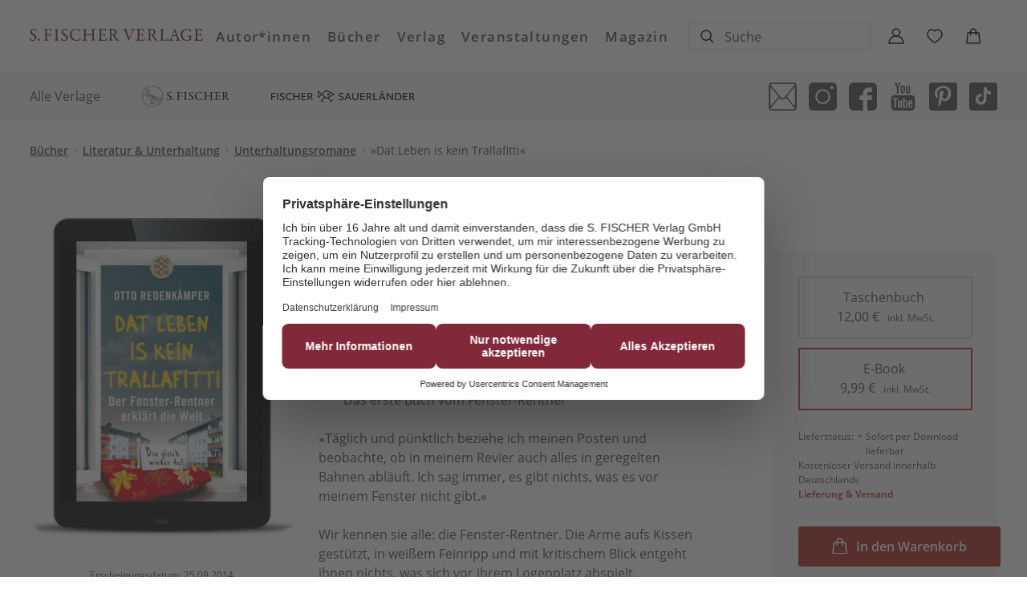

--- FILE ---
content_type: text/html
request_url: https://www.fischerverlage.de/buch/dat_leben_is_kein_trallafitti/9783104030678
body_size: 37091
content:
<!DOCTYPE html><html lang="de" dir="ltr" class="page-type--Book"> <head><meta charset="utf-8"><title>»Dat Leben is kein Trallafitti« - Otto Redenkämper | S. Fischer Verlage</title><meta name="viewport" content="width=device-width, initial-scale=1, viewport-fit=cover"><meta name="description" content="*** Das erste Buch vom Fenster-Rentner *** »Täglich und pünktlich beziehe ich meinen Posten und beobachte, ob in meinem Revier auch alles in geregelten Bahnen...">

<meta property="og:title" content="»Dat Leben is kein Trallafitti« - Otto Redenkämper | S. Fischer Verlage">
<meta property="og:description" content="*** Das erste Buch vom Fenster-Rentner *** »Täglich und pünktlich beziehe ich meinen Posten und beobachte, ob in meinem Revier auch alles in geregelten Bahnen...">
<meta property="og:type" content="website">
<meta property="og:url" content="https://www.fischerverlage.de/buch/otto-redenkaemper-dat-leben-is-kein-trallafitti-9783596030866">
<meta property="og:image" content="https://res.cloudinary.com/holtzbrinck-buchverlage/image/fetch/w_1200,c_fill,g_auto,q_auto,f_jpg/https%3A%2F%2Fpondus-hpg.s3.eu-central-1.amazonaws.com%2Ffischer%2Fpublic%2FuOABxugjYT5968lZnCMEUqlncCRrJw1K44b0aQxyoXQ%2FU1_978-3-10-403067-8.png" />

<meta name="twitter:title" content="»Dat Leben is kein Trallafitti« - Otto Redenkämper | S. Fischer Verlage">
<meta name="twitter:description" content="*** Das erste Buch vom Fenster-Rentner *** »Täglich und pünktlich beziehe ich meinen Posten und beobachte, ob in meinem Revier auch alles in geregelten Bahnen...">
<meta property="twitter:image" content="https://res.cloudinary.com/holtzbrinck-buchverlage/image/fetch/w_1200,c_fill,g_auto,q_auto,f_jpg/https%3A%2F%2Fpondus-hpg.s3.eu-central-1.amazonaws.com%2Ffischer%2Fpublic%2FuOABxugjYT5968lZnCMEUqlncCRrJw1K44b0aQxyoXQ%2FU1_978-3-10-403067-8.png" />

<meta name="twitter:card" content="summary">

<link rel="canonical" href="https://www.fischerverlage.de/buch/otto-redenkaemper-dat-leben-is-kein-trallafitti-9783596030866"><meta name="robots" content="index,follow,noarchive"><link rel="icon" sizes="32x32" href="/images/icons/favicon_v1_32.png" type="image/png"><link rel="icon" sizes="192x192" href="/images/icons/favicon_v1_192.png" type="image/png"><!--<link rel="icon" sizes="196x196" href="/images/icons/favicon_v1_196.png" type="image/png">--><link rel="icon" sizes="512x512" href="/images/icons/favicon_v1_512.png" type="image/png"><!--<link rel="apple-touch-icon" sizes="180x180" href="/images/icons/favicon_v1_180.png" type="image/png">--><link rel="dns-prefetch" href="https://ii1tgvjxdc-dsn.algolia.net"><link rel="preload" href="/fonts/fonts.css" as="style"><link rel="preload" href="/fonts/crimson-text-v10-latin/crimson-text-v10-latin-600.ttf" as="font" type="font/ttf" crossorigin><link rel="preload" href="/fonts/crimson-text-v10-latin/crimson-text-v10-latin-600.woff" as="font" type="font/woff" crossorigin><link rel="preload" href="/fonts/crimson-text-v10-latin/crimson-text-v10-latin-600.woff2" as="font" type="font/woff2" crossorigin><link rel="preload" href="/fonts/crimson-text-v10-latin/crimson-text-v10-latin-700.ttf" as="font" type="font/ttf" crossorigin><link rel="preload" href="/fonts/crimson-text-v10-latin/crimson-text-v10-latin-700.woff" as="font" type="font/woff" crossorigin><link rel="preload" href="/fonts/crimson-text-v10-latin/crimson-text-v10-latin-700.woff2" as="font" type="font/woff2" crossorigin><link rel="preload" href="/fonts/crimson-text-v10-latin/crimson-text-v10-latin-regular.ttf" as="font" type="font/ttf" crossorigin><link rel="preload" href="/fonts/crimson-text-v10-latin/crimson-text-v10-latin-regular.woff" as="font" type="font/woff" crossorigin><link rel="preload" href="/fonts/crimson-text-v10-latin/crimson-text-v10-latin-regular.woff2" as="font" type="font/woff2" crossorigin><link rel="preload" href="/fonts/open-sans-v17-latin/open-sans-v17-latin-600.ttf" as="font" type="font/ttf" crossorigin><link rel="preload" href="/fonts/open-sans-v17-latin/open-sans-v17-latin-600.woff" as="font" type="font/woff" crossorigin><link rel="preload" href="/fonts/open-sans-v17-latin/open-sans-v17-latin-600.woff2" as="font" type="font/woff2" crossorigin><link rel="preload" href="/fonts/open-sans-v17-latin/open-sans-v17-latin-700.ttf" as="font" type="font/ttf" crossorigin><link rel="preload" href="/fonts/open-sans-v17-latin/open-sans-v17-latin-700.woff" as="font" type="font/woff" crossorigin><link rel="preload" href="/fonts/open-sans-v17-latin/open-sans-v17-latin-700.woff2" as="font" type="font/woff2" crossorigin><link rel="preload" href="/fonts/open-sans-v17-latin/open-sans-v17-latin-regular.ttf" as="font" type="font/ttf" crossorigin><link rel="preload" href="/fonts/open-sans-v17-latin/open-sans-v17-latin-regular.woff" as="font" type="font/woff" crossorigin><link rel="preload" href="/fonts/open-sans-v17-latin/open-sans-v17-latin-regular.woff2" as="font" type="font/woff2" crossorigin><link rel="stylesheet" href="/fonts/fonts.css"><script type="application/ld+json">{"@context":"https://schema.org","@type":["Book","Product"],"name":"»Dat Leben is kein Trallafitti«","author":[{"@type":"Person","name":"Otto Redenkämper"}],"url":"https://www.fischerverlage.de/buch/otto-redenkaemper-dat-leben-is-kein-trallafitti-9783596030866","image":"https://pondus-hpg.s3.eu-central-1.amazonaws.com/fischer/public/WYFHyO82DggpZ3IWnshAQlXjpnDRJv6OKSbPnpCtocj/U1_978-3-596-03086-6.png","description":"*** Das erste Buch vom Fenster-Rentner ***»Täglich und pünktlich beziehe ich meinen Posten und beobachte, ob in meinem Revier auch alles in geregelten Bahnen abläuft. Ich sag immer, es gibt nichts, was es vor meinem Fenster nicht gibt.«Wir kennen sie alle: die Fenster-Rentner. Die Arme aufs Kissen gestützt, in weißem Feinripp und mit kritischem Blick entgeht ihnen nichts, was sich vor ihrem Logenplatz abspielt.Otto Redenkämper aus Gelsenkirchen-Buer – 40 Jahre auf der Zeche malocht und alt geworden mit Wilma – ist einer von ihnen. Rau aber ehrlich und mit einer ordentlichen Portion Potthumor regt er sich von seinem Fensterplatz aus herrlich witzig und herzhaft erfrischend über Gott und die Welt auf.»Kinners, ich sitz hier doch nicht zum Spaß …!«Immer auf dem Posten: DER FENSTER-RENTNER","offers":{"@type":"Offer","price":"12.00","priceCurrency":"EUR","availability":"https://schema.org/InStock","priceValidUntil":"2027-01-17","shippingDetails":{"@type":"OfferShippingDetails","shippingRate":{"@type":"MonetaryAmount","value":"0.00","currency":"EUR"},"shippingDestination":{"@type":"DefinedRegion","addressCountry":"DE"},"deliveryTime":{"@type":"ShippingDeliveryTime","handlingTime":{"@type":"QuantitativeValue","minValue":1,"maxValue":2,"unitCode":"d"},"transitTime":{"@type":"QuantitativeValue","minValue":2,"maxValue":4,"unitCode":"d"}}},"hasMerchantReturnPolicy":{"@type":"MerchantReturnPolicy","applicableCountry":"DE","returnPolicyCategory":"MerchantReturnFiniteReturnWindow","merchantReturnDays":14,"returnMethod":"https://schema.org/ReturnByMail","returnFees":"https://schema.org/FreeReturn","refundType":"https://schema.org/FullRefund"}}}</script><link rel="preconnect" href="//privacy-proxy.usercentrics.eu"><link rel="preload" href="//privacy-proxy.usercentrics.eu/latest/uc-block.bundle.js" as="script"><link rel="dns-prefetch" href="//web.cmp.usercentrics.eu"><link rel="dns-prefetch" href="//api.usercentrics.eu"><script id="usercentrics-cmp" data-settings-id="-0RIgOw5" src="https://web.cmp.usercentrics.eu/ui/loader.js" async></script><script type="application/javascript" src="https://privacy-proxy.usercentrics.eu/latest/uc-block.bundle.js"></script><script>(function(){const dataLayerContent = {"event":"view_item","currency":"EUR","value":9.99,"items":[{"item_id":"9783104030678","item_name":"»Dat Leben is kein Trallafitti«","price":9.99,"quantity":1}]};

    window.dataLayer = window.dataLayer || [];
    if (dataLayerContent) {
        window.dataLayer?.push(dataLayerContent);
    }
})();</script><script>
  window.dataLayer = window.dataLayer || [];
  function gtag(){dataLayer.push(arguments);}
  gtag('consent', 'default', {
    'ad_user_data': 'denied',
    'ad_personalization': 'denied',
    'ad_storage': 'denied',
    'analytics_storage': 'denied',
    'wait_for_update': 500,
  });
</script><!-- Google Tag Manager --><script type="text/plain" data-usercentrics="Google Tag Manager">(function(){const gtmId = "GTM-PDH3ZG6";
(function(w,d,s,l,i){w[l]=w[l]||[];w[l].push({'gtm.start':
new Date().getTime(),event:'gtm.js'});var f=d.getElementsByTagName(s)[0],
j=d.createElement(s),dl=l!='dataLayer'?'&l='+l:'';j.async=true;j.src=
'https://www.googletagmanager.com/gtm.js?id='+i+dl;f.parentNode.insertBefore(j,f);
})(window,document,'script','dataLayer',gtmId);})();</script><!-- End Google Tag Manager --><link rel="stylesheet" href="/_astro/editieren.C0fwyyXL.css">
<style>/*!
 * Toastify js 1.12.0
 * https://github.com/apvarun/toastify-js
 * @license MIT licensed
 *
 * Copyright (C) 2018 Varun A P
 */.toastify{padding:12px 20px;color:#fff;display:inline-block;box-shadow:0 3px 6px -1px #0000001f,0 10px 36px -4px #4d60e84d;background:-webkit-linear-gradient(315deg,#73a5ff,#5477f5);background:linear-gradient(135deg,#73a5ff,#5477f5);position:fixed;opacity:0;transition:all .4s cubic-bezier(.215,.61,.355,1);border-radius:2px;cursor:pointer;text-decoration:none;max-width:calc(50% - 20px);z-index:2147483647}.toastify.on{opacity:1}.toast-close{background:transparent;border:0;color:#fff;cursor:pointer;font-family:inherit;font-size:1em;opacity:.4;padding:0 5px}.toastify-right{right:15px}.toastify-left{left:15px}.toastify-top{top:-150px}.toastify-bottom{bottom:-150px}.toastify-rounded{border-radius:25px}.toastify-avatar{width:1.5em;height:1.5em;margin:-7px 5px;border-radius:2px}.toastify-center{margin-left:auto;margin-right:auto;left:0;right:0;max-width:fit-content;max-width:-moz-fit-content}@media only screen and (max-width: 360px){.toastify-right,.toastify-left{margin-left:auto;margin-right:auto;left:0;right:0;max-width:fit-content}}
</style>
<link rel="stylesheet" href="/_astro/_slug_.C370gMFX.css">
<style>.site-header--custom-background{background:var(--siteHeaderBackground)}.site-header--custom-background .site-header__wrapper:before{background:var(--siteHeaderBackground)}.site-header--custom .site-header__logo{top:0;left:0;transform:translate(0)}.site-header--custom .site-header__logo img{width:auto;height:40px;object-fit:contain}.site-header--custom .social-media-icons,.site-header--custom .button,.site-header--custom .site-navigation__additional-actions li{display:none}.site-header--custom .site-navigation__additional-actions__search-input{display:block!important}.site-header--custom .site-header__mobile-nav-trigger span{background:var(--siteHeaderLinkColor)}.site-header--custom-hide-search .site-navigation__additional-actions{display:none}@media screen and (min-width: 768px){.site-header--custom .site-navigation__additional-actions__search-input>button svg path,.site-header--custom .site-navigation__additional-actions__search-input>button svg circle{stroke:var(--siteHeaderLinkColor)}.site-header--custom .site-navigation .ais-SearchBox .ais-SearchBox-form .ais-SearchBox-input{color:var(--siteHeaderLinkColor)}.site-header--custom .site-navigation .ais-SearchBox .ais-SearchBox-form .ais-SearchBox-input::placeholder{color:var(--siteHeaderLinkColor)}.site-header--custom .site-navigation .ais-SearchBox .ais-SearchBox-reset svg path{fill:var(--siteHeaderLinkColor)}}@media screen and (min-width: 1280px){.site-header--custom-link-color .site-navigation__main__links .ac .ac-trigger{color:var(--siteHeaderLinkColor)!important}.site-header--custom-link-color .site-navigation__main__links .ac .ac-trigger:before{background:var(--siteHeaderLinkHoverColor)!important}.site-header--custom-link-hover-color .site-navigation__main__links .ac .ac-trigger:hover{color:var(--siteHeaderLinkHoverColor)!important;text-decoration-color:var(--siteHeaderLinkHoverColor)!important}.site-header--custom-link-color a{color:var(--siteHeaderLinkColor)!important}.site-header--custom-link-hover-color a:hover{color:var(--siteHeaderLinkHoverColor)!important;text-decoration-color:var(--siteHeaderLinkHoverColor)!important}.site-header--custom .site-header__logo img{height:50px}.site-header--custom .site-navigation,.site-header--custom .site-navigation__main{background:var(--siteHeaderBackground)}.site-header--custom .site-navigation__main__links .accordion-container{justify-content:flex-end}}
</style><script type="module" src="/_astro/page.CP22PBEX.js"></script></head> <body> <header class="site-header site-header--position-fixed-desktop site-header--transition-desktop site-header--show-desktop " data-js="site-header" style=""> <div class="grid-wrap" style=""> <div class="site-header__wrapper w24" style=""> <button data-site-header-mobile-nav-trigger class="site-header__mobile-nav-trigger" aria-label="open mobile navigation" style=""> <span style=""></span><span style=""></span><span style=""></span> </button> <a href="/" class="site-header__logo " aria-label="go to homepage" title="go to homepage" data-astro-reload="false" target rel data-astro-prefetch="hover"><svg aria-label="S. Fischer Verlage Logo" xmlns="http://www.w3.org/2000/svg" xmlns:xlink="http://www.w3.org/1999/xlink" xml:space="preserve" id="Ebene_1" x="0" y="0" style="enable-background:new 0 0 298.7 20.5" version="1.1" viewBox="0 0 298.7 20.5"><style>.st0{clip-path:url(#SVGID_00000031887052328138388680000012981604055458364039_);fill:#672533}</style><defs><path id="SVGID_1_" d="M0 0h298.7v20.5H0z"></path></defs><clipPath id="SVGID_00000082347144318131948860000005561296140891565474_"><use xlink:href="#SVGID_1_" style="overflow:visible"></use></clipPath><path d="M289.1.5c-2 0-3.2-.1-4.6-.1-.4 0-.8.1-.8.4 0 .2.2.4.9.5 1.3.3 1.6.7 1.7 2 .1.9 0 1.5 0 5.1 0 3.7-.2 7.3-.2 8.6-.1 1.6-.7 1.8-2.2 2.2-.5.1-.8.3-.8.5 0 .3.3.4.9.4 1.1 0 1.8-.1 3.4-.1 4.9 0 9.5.2 9.8.2.2 0 .4-.2.5-.4.2-.3 1.1-3 1.1-3.2.1-.3 0-.8-.2-.8s-.4.2-.7.8c-.7 1.4-1.5 2-2.5 2.2-.7.2-2.5.2-2.9.2-1.2 0-2.2-.1-2.7-.2-.2-.1-.5-.3-.6-.7-.2-.5-.3-1.6-.3-2.5 0-1.3 0-4.1.1-4.7 0-.1.2-.3.3-.3.8 0 2 0 3 .1 1.8.1 2 .2 2.4 1.6.1.3.3.7.5.7s.4-.3.3-.9c0-.6-.1-1-.1-1.8 0-.7 0-1.3.1-2.2 0-.2 0-.7-.2-.7s-.4.2-.5.6c-.5 1.4-.7 1.5-3.5 1.5h-2c-.2 0-.2-.2-.2-.3-.1-.4 0-6.1.1-6.9.1-.7.4-.8.5-.8 1.3-.1 3.5 0 4.3.1 1 .1 1.6.4 2 2.1.1.3.2.7.5.7s.5-.4.5-.8c0-.6-.1-1.5-.1-2.9 0-.1-.2-.4-.3-.3-.5.1-1.8.1-2.8.1h-4.7zM271.3 0c-2.9 0-5.8 1-7.7 2.7-2.5 2.2-3.4 4.9-3.4 7.6 0 3.6 1.7 6.1 3.1 7.4 1.8 1.7 4.6 2.7 8 2.7 1 0 2.9-.2 4.2-.5 1.2-.3 2.2-.6 2.7-.7.3-.1.5-.3.5-.4 0-.1 0-.2-.5-.5-.1-.1-.4-.4-.4-.9 0-1.2 0-3.4.1-3.7s.2-.7 1.1-.9c.4-.1.7-.3.7-.5s-.3-.4-.8-.4c-1 0-2 .1-2.7.1-.9 0-3.1-.1-3.6-.1-.6 0-.9.2-.9.4s.3.5.8.5c2.3.1 2.5.7 2.7 1.4.1.4.1 2.1.1 3.1 0 .4-.4 1.4-.6 1.6-.8.5-2.3.7-2.7.7-2.8 0-5.7-1.4-7.3-4.2-.9-1.4-1.4-3.4-1.4-5.5 0-4.8 3-9 8.2-9 2.4 0 4.2 1.1 4.8 1.9.5.6.8 1.3 1.1 2.1.2.4.4.7.5.7.2 0 .4-.3.4-.7 0-1.1-.4-2.6-.4-3.3 0-.5-.2-.7-.4-.7-.3-.1-.5-.1-1.2-.2-1.2-.3-2.8-.7-5-.7m-19.4 10.8c-1 .1-3.5.1-4.7.1-.1 0-.2-.1-.1-.2.2-.9 1.8-5.1 2.4-6.6.1-.2.1-.2.2 0 .3.4 1.8 4.9 2.4 6.5-.1 0-.2.2-.2.2M250.6 0c-.1 0-.3.1-.5.4-.2.3-.5.9-.7 1.2-.1.2-.2.4-.2.5-.1.2-.1.4-.3.8-1.3 3.1-4.7 12.2-5.4 13.7-.9 2-1.3 2.1-2.8 2.6-.5.1-.7.4-.7.6 0 .2.1.3.7.3.5 0 2-.1 3.1-.1s1.9.1 2.4.1c.4 0 .8-.1.8-.4 0-.2-.3-.4-.8-.5-1.4-.4-1.5-.9-1.5-1.3 0-.8.8-3.3 1.6-5.3.1-.1.2-.2.3-.2.6-.1 3.3-.1 4.9-.1.9 0 1 .2 1 .3.7 1.9 1.5 3.9 1.7 5.1.1.6.2 1.2-1.2 1.5-.5.1-.7.3-.7.5s.2.4.9.4 1.2-.1 2.1-.1c1.3 0 2.8.1 3.8.1.8 0 1-.2 1-.4s-.2-.4-.7-.5c-1.4-.3-1.8-.6-2.8-3-.5-1.2-2.8-7.2-4.3-11.6-.6-1.6-1.1-2.9-1.3-3.7-.2-.8-.3-.9-.4-.9m-26.2.8c0 .2.2.4.8.6 1.4.3 1.6.8 1.6 1.5v4.3c0 4.4-.1 9.2-.1 9.9-.1 1.2-.6 1.8-2.2 2.1-.5.1-.7.3-.7.5 0 .3.3.3.9.3.4 0 1.8-.1 3.9-.1 6.1 0 8.9.2 9.2.2.1 0 .7-.2.7-.5.2-1.1.5-1.8.9-3.3.1-.5 0-.8-.1-.8s-.4.1-.8.7c-.8 1.1-1.3 1.6-1.7 2-.6.5-1 .5-1.2.6-.5.1-1.3.1-2.1.1-1 0-2.1 0-2.9-.1-.2 0-1-.7-1-1.1-.1-1-.2-3.9-.2-6.2 0-4.5 0-7.5.2-8.9.1-.4.3-.8 2-1.2.5-.1.7-.3.7-.5s-.2-.3-.8-.3c-.7 0-2.8.1-4 .1-.9 0-1.4-.1-2.2-.1-.7-.1-.9 0-.9.2m-10.3 4.7c0 1.9-1.2 3.2-2 3.7-.4.3-2 .8-3.8.8-.2 0-.4-.2-.5-.4-.1-.5 0-6.3.1-7.4 0-.1.2-.6.4-.6.3-.1 1.3-.2 1.5-.2 1 0 2.3.4 3 1.1.8.8 1.3 2.3 1.3 3m2.7-.1c0-1.4-.7-2.9-1.7-3.8-1.2-1-2.8-1.3-4.9-1.3-1.6 0-3.8.1-4.9.1h-1.7c-.7 0-.8.1-.8.4 0 .2.3.4.7.5 1.4.3 1.6.4 1.8 1.5.1 1.2.2 3.9.2 8.6 0 1.8-.1 5-.2 5.9-.1 1.1-.6 1.3-2 1.8-.4.1-.7.2-.7.4 0 .3.4.4.8.4.3 0 1.9-.1 2.4-.1 2 0 2.6.2 3.9.2.1 0 .7-.1.7-.4 0-.1-.2-.4-.7-.5-1.4-.3-1.8-.8-1.8-2-.1-1.8-.1-5.6-.1-6.1 0-.1.1-.4.4-.4.9 0 2 .3 2.1.4.2.1.8.9 1.2 1.5 1.2 1.9 2.7 4.2 3.8 5.7.9 1.1 2.6 2 4 2 .6 0 1.3-.1 1.7-.2.2-.1.4-.2.4-.4 0-.1-.2-.4-.5-.4-1.3-.3-2.1-.8-3-1.8-1.8-2.1-4.4-6.1-4.7-6.8-.1-.1 0-.4.1-.4.2-.1.8-.4.9-.5 1.6-1 2.6-2.7 2.6-4.3M189.1.5c-2 0-3.2-.1-4.6-.1-.4 0-.8.1-.8.4 0 .2.2.4.9.5 1.3.3 1.6.7 1.7 2 .1.9 0 1.5 0 5.1 0 3.7-.1 7.3-.2 8.6-.1 1.6-.7 1.8-2.2 2.2-.5.1-.8.3-.8.5 0 .3.3.4.9.4 1.1 0 1.8-.1 3.4-.1 4.9 0 9.5.2 9.8.2.1 0 .4-.2.5-.4.2-.3 1-3 1.1-3.2.1-.3 0-.8-.2-.8s-.4.2-.7.8c-.7 1.4-1.5 2-2.5 2.2-.7.2-2.5.2-2.9.2-1.2 0-2.2-.1-2.7-.2-.2-.1-.5-.3-.6-.7-.2-.5-.3-1.6-.3-2.5 0-1.3 0-4.1.1-4.7 0-.1.1-.3.3-.3.8 0 2 0 3 .1 1.8.1 2 .2 2.4 1.6.1.3.3.7.5.7s.4-.3.3-.9c0-.6-.1-1-.1-1.8 0-.7 0-1.3.1-2.2 0-.2 0-.7-.2-.7s-.4.2-.5.6c-.5 1.4-.7 1.5-3.5 1.5h-2c-.1 0-.2-.2-.2-.3-.1-.4 0-6.1.1-6.9.1-.7.4-.8.5-.8 1.3-.1 3.5 0 4.3.1 1 .1 1.6.4 2 2.1.1.3.2.7.5.7s.5-.4.5-.8c0-.6-.1-1.5-.1-2.9 0-.1-.2-.4-.3-.3-.5.1-1.8.1-2.8.1h-4.7zM161 .8c0 .3.3.4.7.5 1.3.4 2 1.1 2.6 2.6.5 1.1 3.3 8.4 4.3 11.1.9 2.2 1.4 4 1.6 4.9.1.3.3.5.5.5.3 0 .5-.3.6-.7.7-2.3 1.1-3 2.8-7.3 1.8-4.6 2.6-5.9 4-8.9.6-1.3 1.3-2.1 2.6-2.4.4-.1.8-.3.8-.5 0-.3-.5-.4-.9-.4-.6 0-1.8.1-2.7.1-1 0-1.7-.1-2.4-.1-.5 0-.9.1-.9.4 0 .2.2.4.7.5 1.3.4 2.1.8 1.4 2.4-1.4 3.3-4.6 11-4.9 11.6-.1.2-.2 0-.3 0-1.1-2.6-4.3-11-4.9-12.6-.1-.5-.2-1.1 1.4-1.4.6-.1.7-.3.7-.5s-.3-.4-.7-.4c-.7 0-1.9.1-3 .1-1.5 0-2.6-.1-3.2-.1-.3.2-.8.3-.8.6m-13.9 4.7c0 1.9-1.2 3.2-2 3.7-.4.3-2 .8-3.8.8-.2 0-.4-.2-.5-.4-.1-.5 0-6.3.1-7.4 0-.1.2-.6.4-.6.3-.1 1.3-.2 1.5-.2 1 0 2.3.4 3 1.1.8.8 1.3 2.3 1.3 3m2.7-.1c0-1.4-.7-2.9-1.7-3.8-1.2-1-2.8-1.3-4.9-1.3-1.6 0-3.8.1-4.9.1h-1.7c-.7 0-.8.1-.8.4 0 .2.3.4.7.5 1.4.3 1.6.4 1.8 1.5.1 1.2.2 3.9.2 8.6 0 1.8-.1 5-.2 5.9-.1 1.1-.6 1.3-2 1.8-.4.1-.7.2-.7.4 0 .3.4.4.8.4.3 0 1.9-.1 2.4-.1 2 0 2.6.2 3.9.2.1 0 .7-.1.7-.4 0-.1-.2-.4-.7-.5-1.4-.3-1.8-.8-1.8-2-.1-1.8-.1-5.6-.1-6.1 0-.1.1-.4.4-.4.9 0 2 .3 2.1.4.2.1.8.9 1.2 1.5 1.2 1.9 2.7 4.2 3.8 5.7.9 1.1 2.6 2 4 2 .6 0 1.3-.1 1.7-.2.2-.1.4-.2.4-.4 0-.1-.2-.4-.5-.4-1.3-.3-2.1-.8-3-1.8-1.8-2.1-4.4-6.1-4.7-6.8-.1-.1 0-.4.1-.4.2-.1.8-.4.9-.5 1.6-1 2.6-2.7 2.6-4.3M123.4.5c-2 0-3.2-.1-4.6-.1-.4 0-.8.1-.8.4 0 .2.2.4.9.5 1.3.3 1.6.7 1.7 2 .1.9 0 1.5 0 5.1 0 3.7-.1 7.3-.2 8.6-.1 1.6-.7 1.8-2.2 2.2-.5.1-.8.3-.8.5 0 .3.3.4.9.4 1.1 0 1.8-.1 3.4-.1 4.9 0 9.5.2 9.8.2.1 0 .4-.2.5-.4.2-.3 1.1-3 1.1-3.2.1-.3 0-.8-.2-.8s-.4.2-.7.8c-.7 1.4-1.5 2-2.5 2.2-.7.2-2.5.2-2.9.2-1.2 0-2.2-.1-2.7-.2-.2-.1-.5-.3-.6-.7-.2-.5-.3-1.6-.3-2.5 0-1.3 0-4.1.1-4.7 0-.1.1-.3.3-.3.8 0 2 0 3 .1 1.8.1 2 .2 2.4 1.6.1.3.3.7.5.7s.4-.3.3-.9c0-.6-.1-1-.1-1.8 0-.7 0-1.3.1-2.2 0-.2 0-.7-.2-.7s-.4.2-.5.6c-.5 1.4-.7 1.5-3.5 1.5h-2c-.1 0-.2-.2-.2-.3-.1-.4 0-6.1.1-6.9.1-.7.4-.8.5-.8 1.3-.1 3.5 0 4.3.1 1 .1 1.6.4 2 2.1.1.3.2.7.5.7s.5-.4.5-.8c0-.6-.1-1.5-.1-2.9 0-.1-.2-.4-.3-.3-.5.1-1.8.1-2.8.1h-4.7zM96.3 8.9c0-.5 0-4.5.1-5.5.1-1.3.2-1.7 1.6-2 .6-.1.9-.3.9-.6 0-.2-.3-.3-1-.3s-1.6.1-2.9.1c-.8 0-1.9-.1-2.7-.1-.5 0-.9.1-.9.3 0 .2.2.4.8.6 1.3.3 1.4.7 1.5 1.7.1 1.3 0 4.1 0 4.6 0 4.9-.2 8.3-.3 9.6-.1 1.2-.4 1.5-1.9 1.9-.3.1-.7.3-.7.6 0 .2.2.3.9.3 1 0 2.3-.1 3-.1 1.1 0 2.9.1 3.1.1.4 0 .9-.1.9-.3 0-.3-.2-.4-.9-.6-1.3-.4-1.6-.9-1.6-2.4 0-.9-.1-4.7 0-5.5 0-.2.2-.5.3-.5.6-.1 6.5 0 11.2 0 .2 0 .4.1.4.6 0 1.5-.1 3.6-.1 4.9-.1 2.1-.2 2.5-1.9 2.9-.3.1-.7.3-.7.5 0 .3.3.3.8.3.6 0 2.9-.2 3.5-.2.9 0 2 .1 2.5.1.6 0 .8-.1.8-.3 0-.2-.3-.4-.7-.6-1.4-.4-1.7-.5-1.7-1.7 0-.4-.1-3.1-.1-4.5 0-5.1.1-8.4.2-9.9.1-.9.3-1.4 1.6-1.7.6-.1.9-.4.9-.5 0-.2-.4-.3-.8-.3-.3 0-1.7.1-2.7.1-.8 0-2.7-.1-3.1-.1-.6 0-.9.1-.9.3 0 .3.3.4.8.6 1.4.4 1.6.6 1.7 1.7.1 1.2.1 5.1.1 5.5-.1.6-.1.8-.3.8-5.3 0-9.4.1-11.2.1-.3.1-.4 0-.5-.5M80.7 0c-2.8 0-5.6.7-8.2 2.8-1.3 1.1-3.3 3.8-3.3 7.2s1.4 5.6 2.5 6.9c1.2 1.4 4.3 3.5 8.6 3.5 2.6 0 5-.6 5.5-.8.3-.1.8-.5.9-.8.4-.7 1.1-2.3 1.2-3 .1-.3 0-1-.3-1-.1 0-.2.1-.6.8-.7 1.3-1.5 2.2-2.8 2.9-1.2.7-2.7.8-3.3.8-2.4 0-5.9-1.4-7.6-4.8-.7-1.3-1.1-2.9-1.1-5 0-4.6 3.1-8.6 8-8.6 1.6 0 3.2.3 4.8 1.6.4.3 1 1.2 1.2 2.3.1.4.3.8.5.8s.5-.4.4-1c.1-.7-.1-2-.1-2.6 0-.7-.3-.9-.4-.9-.4-.1-1.5-.4-2.3-.6-1.2-.3-2.5-.5-3.6-.5M61.1 0c-2.1 0-3.5.6-4.5 1.5s-1.7 2.3-1.7 3.7c0 2.6 1.8 4.3 4.4 6 3.2 2 3.8 3.4 3.8 4.6 0 2.2-1.6 3.6-3.6 3.6-1.1 0-3.1-.8-3.9-2.4-.4-.9-.9-1.7-1.1-1.7-.1 0-.4.4-.4.6 0 .5.3 1.8.4 2.8 0 .1.4.8.7 1 .9.4 3 .8 3.9.8 1.4 0 3.1-.4 4.1-1.1 1.6-1.1 2.5-2.7 2.5-4.2 0-2.7-1.8-4.3-4.2-5.9-2.6-1.8-4.2-2.7-4.2-4.9 0-2 1.4-3.5 3.5-3.5.9 0 1.6.3 2.1.7.3.2 1.1 1.1 1.5 2.2.1.4.5.6.7.6.2 0 .2-.3.2-.8 0-.1-.2-1.9-.3-2.4 0-.1-.2-.5-.4-.6-.4-.2-2-.6-3.5-.6M45 10.1c0 2.6-.1 5.7-.1 6.8-.1 1.4-.2 1.9-1.8 2.2-.6.1-.9.3-.9.5s.2.4.8.4c1.1 0 1.4-.1 2.3-.1.8 0 2.9.2 4.5.2.4 0 .8-.1.8-.4 0-.2-.2-.4-.8-.5-2-.4-2.1-1-2.2-2.6-.1-1-.1-2.8-.1-4.5 0-5.9 0-7.9.2-8.9.1-.8.1-1.6 1.8-1.9.5-.1.8-.3.8-.5s-.3-.3-.7-.3c-1.1 0-1.8.1-3.2.1-1 0-2.5-.1-3.3-.1-.4 0-.8.1-.8.4 0 .2.2.4.8.5 1.7.3 1.7.8 1.8 2.1.1 1 .1 4.7.1 6.6M28.5.5c-.9 0-2-.1-3.4-.1-.5 0-.8.1-.8.4 0 .2.1.4.8.5 1.3.3 1.8.8 1.9 1.9v5.4c0 6-.1 8.2-.2 9.1 0 .4-.1 1.1-1.7 1.5-.5.1-.8.4-.8.6 0 .2.2.3.8.3.6 0 2.4-.2 3.6-.2 1.1 0 2.1.1 2.9.1.6 0 .8-.2.8-.4 0-.3-.3-.5-.7-.6-2-.4-2-1-2.1-1.9 0-.9-.1-5.1-.1-5.7 0-.1.1-.4.2-.4.6-.1 2.1-.1 2.6-.1.6 0 1.7.1 2 .1.6.1.9.3 1.2 1.4.1.4.3.6.4.6.3 0 .4-.4.4-.7 0-.7-.1-.9-.1-2.4 0-.5.1-1.5.1-1.9 0-.4-.1-.7-.3-.7-.3 0-.4.3-.6.7-.4 1-.7 1.3-1.6 1.4-.7.1-3.2 0-4.3 0-.1 0-.3-.3-.3-1.1 0-2 .1-5.9.1-6.7 0-.1.2-.4.5-.4.6-.1 3.6-.1 4.7.1 1 .1 1.3.4 1.8 1.9.2.6.4.9.7.9.3 0 .4-.4.4-.8 0-1-.1-2.1-.1-2.9 0-.2-.2-.3-.4-.3s-3 .1-4.8.1l-3.6.3zM15.7 16.8c-.5 0-1.7.5-1.7 1.8s.9 1.8 1.7 1.8c1 0 1.7-.8 1.7-1.8 0-.6-.4-1.8-1.7-1.8M7.1 0C5 0 3.6.6 2.6 1.5S1 3.7 1 5.2c0 2.6 1.8 4.3 4.4 6 3.2 2 3.8 3.4 3.8 4.6 0 2.2-1.6 3.6-3.6 3.6-1.1 0-3.1-.8-3.9-2.4-.4-.9-.9-1.7-1.1-1.7-.1 0-.4.4-.4.6 0 .5.3 1.8.4 2.8 0 .1.4.8.7 1 .9.4 3 .8 3.9.8 1.4 0 3.1-.4 4.1-1.1 1.6-1.1 2.5-2.7 2.5-4.2 0-2.7-1.8-4.3-4.2-5.9-2.7-1.8-4.3-2.8-4.3-4.9 0-2 1.4-3.5 3.5-3.5.9 0 1.6.3 2.1.7.3.2 1.1 1.1 1.5 2.2.1.4.5.6.7.6.2 0 .2-.3.2-.8 0-.1-.2-1.9-.3-2.4 0-.1-.2-.5-.4-.6-.5-.2-2-.6-3.5-.6" style="clip-path:url(#SVGID_00000082347144318131948860000005561296140891565474_);fill:#672533"></path></svg></a> <nav class="site-navigation" style=""> <div data-site-navigation-main class="site-navigation__main" style=""> <div class="site-navigation__main__links" style=""> <div class="accordion-group accordion-container" data-js="accordion-group" data-accordion-settings="%7B%22duration%22%3A400%2C%22showMultiple%22%3Atrue%2C%22disableAdditionalGeneralOptions%22%3Atrue%7D"> <div class="accordion ac  "> <div class="accordion__header ac-header">  <button type="button" class="accordion__header__trigger ac-trigger " aria-label="Autor*innen anzeigen" data-ac-trigger-value>Autor*innen</button>
                <a href="/autor" class="accordion__header__trigger ac-trigger " aria-label="Autor*innen anzeigen" style="display:none;" data-astro-prefetch="hover">Autor*innen</a> </div> <div class="accordion__content ac-panel"> <div>  <ul style=""> <li style=""> <a href="/autor" class data-astro-prefetch="hover" style="">Autor*innen von A-Z</a> </li><li style=""> <a href="/illustrator" class data-astro-prefetch="hover" style="">Illustrator*innen von A-Z</a> </li><li style=""> <a href="/uebersetzer" class data-astro-prefetch="hover" style="">Übersetzer*innen von A-Z</a> </li><li style=""> <a href="/herausgeber" class data-astro-prefetch="hover" style="">Herausgeber*innen von A-Z</a> </li> </ul>  </div> </div> </div><div class="accordion ac  "> <div class="accordion__header ac-header">  <button type="button" class="accordion__header__trigger ac-trigger " aria-label="Bücher anzeigen" data-ac-trigger-value>Bücher</button>
                <a href="/buch" class="accordion__header__trigger ac-trigger " aria-label="Bücher anzeigen" style="display:none;" data-astro-prefetch="hover">Bücher</a> </div> <div class="accordion__content ac-panel"> <div>  <ul style=""> <li style=""> <div class="accordion-group accordion-container" data-js="accordion-group" data-accordion-settings="%7B%22duration%22%3A400%2C%22showMultiple%22%3Atrue%2C%22disableAdditionalGeneralOptions%22%3Atrue%7D">  <div class="accordion ac no-sub-navigation "> <div class="accordion__header ac-header"> <a href="/buch/neuheiten" class="accordion__header__trigger ac-trigger " aria-label="Neuheiten anzeigen" data-astro-prefetch="hover">Neuheiten</a>  </div> <div class="accordion__content ac-panel"> <div>  <ul style="">  </ul>  </div> </div> </div>  </div> <script type="module" src="/_astro/AccordionGroup.astro_astro_type_script_index_0_lang.Dm-oUe6t.js"></script> </li><li style=""> <div class="accordion-group accordion-container" data-js="accordion-group" data-accordion-settings="%7B%22duration%22%3A400%2C%22showMultiple%22%3Atrue%2C%22disableAdditionalGeneralOptions%22%3Atrue%7D">  <div class="accordion ac no-sub-navigation "> <div class="accordion__header ac-header"> <a href="/buch/vorbesteller" class="accordion__header__trigger ac-trigger " aria-label="Vorbesteller anzeigen" data-astro-prefetch="hover">Vorbesteller</a>  </div> <div class="accordion__content ac-panel"> <div>  <ul style="">  </ul>  </div> </div> </div>  </div>  </li><li style=""> <div class="accordion-group accordion-container" data-js="accordion-group" data-accordion-settings="%7B%22duration%22%3A400%2C%22showMultiple%22%3Atrue%2C%22disableAdditionalGeneralOptions%22%3Atrue%7D">  <div class="accordion ac no-sub-navigation "> <div class="accordion__header ac-header"> <a href="/buch/bestseller" class="accordion__header__trigger ac-trigger " aria-label="Bestseller anzeigen" data-astro-prefetch="hover">Bestseller</a>  </div> <div class="accordion__content ac-panel"> <div>  <ul style="">  </ul>  </div> </div> </div>  </div>  </li><li style=""> <div class="accordion-group accordion-container" data-js="accordion-group" data-accordion-settings="%7B%22duration%22%3A400%2C%22showMultiple%22%3Atrue%2C%22disableAdditionalGeneralOptions%22%3Atrue%7D">  <div class="accordion ac  "> <div class="accordion__header ac-header">  <button type="button" class="accordion__header__trigger ac-trigger " aria-label="Literatur &#38; Unterhaltung anzeigen" data-ac-trigger-value>Literatur &amp; Unterhaltung</button>
                <a href="/buch/literatur-unterhaltung" class="accordion__header__trigger ac-trigger " aria-label="Literatur &#38; Unterhaltung anzeigen" style="display:none;" data-astro-prefetch="hover">Literatur &amp; Unterhaltung</a> </div> <div class="accordion__content ac-panel"> <div>  <ul style=""> <li style=""> <a href="/buch/literatur-unterhaltung/gegenwartsliteratur" class data-astro-prefetch="hover" style="">Gegenwartsliteratur</a> </li><li style=""> <a href="/buch/literatur-unterhaltung/klassiker" class data-astro-prefetch="hover" style="">Klassiker</a> </li><li style=""> <a href="/buch/literatur-unterhaltung/unterhaltungsromane" class data-astro-prefetch="hover" style="">Unterhaltungsromane</a> </li><li style=""> <a href="/buch/literatur-unterhaltung/liebesromane" class data-astro-prefetch="hover" style="">Liebesromane</a> </li><li style=""> <a href="/buch/literatur-unterhaltung/historische-romane" class data-astro-prefetch="hover" style="">Historische Romane</a> </li><li style=""> <a href="/buch/literatur-unterhaltung/science-fiction-fantasy" class data-astro-prefetch="hover" style="">Science Fiction &amp; Fantasy</a> </li><li style=""> <a href="/buch/literatur-unterhaltung/mythen-sagen-und-legenden" class data-astro-prefetch="hover" style="">Mythen, Sagen und Legenden</a> </li><li style=""> <a href="/buch/literatur-unterhaltung/erzaehlungen-kurzgeschichten" class data-astro-prefetch="hover" style="">Erzählungen &amp; Kurzgeschichten</a> </li><li style=""> <a href="/buch/literatur-unterhaltung/lyrik" class data-astro-prefetch="hover" style="">Lyrik</a> </li><li style=""> <a href="/buch/literatur-unterhaltung/dramen" class data-astro-prefetch="hover" style="">Dramen</a> </li><li style=""> <a href="/verlag/neue-rundschau" class data-astro-prefetch="hover" style="">Neue Rundschau</a> </li> </ul>  </div> </div> </div>  </div>  </li><li style=""> <div class="accordion-group accordion-container" data-js="accordion-group" data-accordion-settings="%7B%22duration%22%3A400%2C%22showMultiple%22%3Atrue%2C%22disableAdditionalGeneralOptions%22%3Atrue%7D">  <div class="accordion ac  "> <div class="accordion__header ac-header">  <button type="button" class="accordion__header__trigger ac-trigger " aria-label="Krimi &#38; Thriller anzeigen" data-ac-trigger-value>Krimi &amp; Thriller</button>
                <a href="/buch/krimi-thriller" class="accordion__header__trigger ac-trigger " aria-label="Krimi &#38; Thriller anzeigen" style="display:none;" data-astro-prefetch="hover">Krimi &amp; Thriller</a> </div> <div class="accordion__content ac-panel"> <div>  <ul style=""> <li style=""> <a href="/buch/krimi-thriller/krimi" class data-astro-prefetch="hover" style="">Krimi</a> </li><li style=""> <a href="/buch/krimi-thriller/regionalkrimi" class data-astro-prefetch="hover" style="">Regionalkrimi</a> </li><li style=""> <a href="/buch/krimi-thriller/ermittlerkrimi" class data-astro-prefetch="hover" style="">Ermittlerkrimi</a> </li><li style=""> <a href="/buch/krimi-thriller/thriller" class data-astro-prefetch="hover" style="">Thriller</a> </li> </ul>  </div> </div> </div>  </div>  </li><li style=""> <div class="accordion-group accordion-container" data-js="accordion-group" data-accordion-settings="%7B%22duration%22%3A400%2C%22showMultiple%22%3Atrue%2C%22disableAdditionalGeneralOptions%22%3Atrue%7D">  <div class="accordion ac  "> <div class="accordion__header ac-header">  <button type="button" class="accordion__header__trigger ac-trigger " aria-label="Sachbuch anzeigen" data-ac-trigger-value>Sachbuch</button>
                <a href="/buch/sachbuch" class="accordion__header__trigger ac-trigger " aria-label="Sachbuch anzeigen" style="display:none;" data-astro-prefetch="hover">Sachbuch</a> </div> <div class="accordion__content ac-panel"> <div>  <ul style=""> <li style=""> <a href="/buch/sachbuch/biographien" class data-astro-prefetch="hover" style="">Biographien</a> </li><li style=""> <a href="/buch/sachbuch/politik-gesellschaft" class data-astro-prefetch="hover" style="">Politik &amp; Gesellschaft</a> </li><li style=""> <a href="/buch/sachbuch/wissenschaft" class data-astro-prefetch="hover" style="">Wissenschaft</a> </li><li style=""> <a href="/buch/sachbuch/geschichte" class data-astro-prefetch="hover" style="">Geschichte</a> </li><li style=""> <a href="/buch/sachbuch/philosophie-und-religion" class data-astro-prefetch="hover" style="">Philosophie und Religion</a> </li><li style=""> <a href="/buch/sachbuch/bewusst-leben" class data-astro-prefetch="hover" style="">Bewusst leben</a> </li><li style=""> <a href="/buch/sachbuch/medizin" class data-astro-prefetch="hover" style="">Medizin</a> </li><li style=""> <a href="/buch/sachbuch/humorvolle-sachbuecher" class data-astro-prefetch="hover" style="">Humorvolle Sachbücher</a> </li><li style=""> <a href="/verlag/fischer-forum" class data-astro-prefetch="hover" style="">Fischer Forum</a> </li> </ul>  </div> </div> </div>  </div>  </li><li style=""> <div class="accordion-group accordion-container" data-js="accordion-group" data-accordion-settings="%7B%22duration%22%3A400%2C%22showMultiple%22%3Atrue%2C%22disableAdditionalGeneralOptions%22%3Atrue%7D">  <div class="accordion ac no-sub-navigation "> <div class="accordion__header ac-header"> <a href="/verlag/werkausgaben" class="accordion__header__trigger ac-trigger " aria-label="Werkausgaben anzeigen" data-astro-prefetch="hover">Werkausgaben</a>  </div> <div class="accordion__content ac-panel"> <div>  <ul style="">  </ul>  </div> </div> </div>  </div>  </li> </ul> <a href="/buch" class="site-navigation__main__links__all-link" style="">Alle Bücher</a>  </div> </div> </div><div class="accordion ac  "> <div class="accordion__header ac-header">  <button type="button" class="accordion__header__trigger ac-trigger " aria-label="Verlag anzeigen" data-ac-trigger-value>Verlag</button>
                <a href="/verlag" class="accordion__header__trigger ac-trigger " aria-label="Verlag anzeigen" style="display:none;" data-astro-prefetch="hover">Verlag</a> </div> <div class="accordion__content ac-panel"> <div>  <ul style=""> <li style=""> <a href="/verlag" class data-astro-prefetch="hover" style="">Über uns</a> </li><li style=""> <a href="/verlag/presse" class data-astro-prefetch="hover" style="">Presse &amp; Veranstaltungen</a> </li><li style=""> <a href="/verlag/handel" class data-astro-prefetch="hover" style="">Handel</a> </li><li style=""> <a href="/verlag/film-agentur" class data-astro-prefetch="hover" style="">Film-Agentur</a> </li><li style=""> <a href="/verlag/foreign-rights-adults" class data-astro-prefetch="hover" style="">Foreign Rights</a> </li><li style=""> <a href="/verlag/rechte-lizenzen" class data-astro-prefetch="hover" style="">Rechte &amp; Lizenzen</a> </li><li style=""> <a href="/verlag/verlagsgeschichte" class data-astro-prefetch="hover" style="">Verlagsgeschichte</a> </li><li style=""> <a href="/verlag/jobs" class data-astro-prefetch="hover" style="">Jobs</a> </li><li style=""> <a href="/verlag/manuskript-einreichen" class data-astro-prefetch="hover" style="">Manuskript einreichen</a> </li><li style=""> <a href="/newsletter/signup" class data-astro-prefetch="hover" style="">Newsletter</a> </li><li style=""> <a href="/verlag/content-creator" class data-astro-prefetch="hover" style="">Content Creator*innen</a> </li> </ul>  </div> </div> </div><div class="accordion ac no-sub-navigation "> <div class="accordion__header ac-header"> <a href="/veranstaltung" class="accordion__header__trigger ac-trigger " aria-label="Veranstaltungen anzeigen" data-astro-prefetch="hover">Veranstaltungen</a>  </div> <div class="accordion__content ac-panel"> <div>  <ul style=""> 0 </ul>  </div> </div> </div><div class="accordion ac no-sub-navigation "> <div class="accordion__header ac-header"> <a href="/magazin" class="accordion__header__trigger ac-trigger " aria-label="Magazin anzeigen" data-astro-prefetch="hover">Magazin</a>  </div> <div class="accordion__content ac-panel"> <div>  <ul style=""> 0 </ul>  </div> </div> </div> </div>  </div> <a href="/shop/account" class="button" data-astro-prefetch="hover" style=""> <svg width="20" height="20" viewBox="0 0 20 20" xmlns="http://www.w3.org/2000/svg" style=""> <g stroke="#fff" stroke-width="1.5" fill="none" fill-rule="evenodd" style=""> <path d="M10 10a4.5 4.5 0 1 0 0-9 4.5 4.5 0 0 0 0 9z" style=""></path> <path d="M19 19H1c.125-2.981 2.138-9 9-9s8.937 6.019 9 9z" stroke-linejoin="round" style=""></path> </g> </svg> <span style="">Zum Konto</span> </a> <div class="site-navigation__main__social-media-icons" style=""> <ul class="social-media-icons" aria-label="Social Media Links"><li class="social-media-icons__newsletter"><a href="/newsletter/signup" title="Zur Newsletter Anmeldeseite der S. Fischer Verlage" rel="noreferrer">
    <svg width="64" height="64" viewBox="0 0 64 64" version="1.1" xmlns="http://www.w3.org/2000/svg" xmlns:xlink="http://www.w3.org/1999/xlink" xml:space="preserve" xmlns:serif="http://www.serif.com/" style="fill-rule:evenodd;clip-rule:evenodd;stroke-linejoin:round;stroke-miterlimit:2;"><g transform="matrix(0.1,0,0,-0.1,0,64)"><path d="M20,620C1,601 0,587 0,320C0,53 1,39 20,20C39,1 53,0 320,0C587,0 601,1 620,20C639,39 640,53 640,320C640,587 639,601 620,620C601,639 587,640 320,640C53,640 39,639 20,620ZM593,603C599,592 369,304 342,289C323,278 315,278 295,291C266,308 40,592 47,603C53,612 588,612 593,603ZM66,522C73,512 110,464 149,416C188,367 220,324 220,320C220,316 188,273 149,224C110,176 73,128 66,118C60,108 52,100 48,100C43,100 40,199 40,320C40,441 43,540 48,540C52,540 60,532 66,522ZM600,319C600,193 596,100 591,102C586,103 549,147 509,199C408,327 414,318 425,334C479,407 587,540 593,540C597,540 600,441 600,319ZM317,250C334,250 359,259 373,270L398,290L442,238C525,138 590,52 590,41C590,33 510,30 315,30C164,30 40,33 40,36C40,44 221,273 234,282C240,286 254,280 265,270C277,259 300,250 317,250Z" style="fill-rule:nonzero;"></path></g></svg>
</a></li><li class="social-media-icons__instagram"><a href="https://www.instagram.com/sfischerverlage/" target="_blank" title="Instagram-Seite der S. Fischer Verlage" rel="noreferrer">
    <svg xmlns="http://www.w3.org/2000/svg" width="35" height="35" viewBox="0 0 35 35"><path d="M17.5 10.39a7.186 7.186 0 0 0-7.178 7.178 7.186 7.186 0 0 0 7.178 7.178 7.186 7.186 0 0 0 7.178-7.178 7.186 7.186 0 0 0-7.178-7.177zm0 0a7.186 7.186 0 0 0-7.178 7.178 7.186 7.186 0 0 0 7.178 7.178 7.186 7.186 0 0 0 7.178-7.178 7.186 7.186 0 0 0-7.178-7.177zM29.873 0H5.127A5.129 5.129 0 0 0 0 5.127v24.746A5.129 5.129 0 0 0 5.127 35h24.746A5.129 5.129 0 0 0 35 29.873V5.127A5.129 5.129 0 0 0 29.873 0zM17.5 26.797c-5.086 0-9.229-4.143-9.229-9.229 0-5.086 4.143-9.228 9.229-9.228 5.086 0 9.229 4.142 9.229 9.228 0 5.086-4.143 9.229-9.229 9.229zM28.78 8.34a2.057 2.057 0 0 1-2.051-2.05c0-1.129.922-2.052 2.05-2.052 1.128 0 2.051.923 2.051 2.051 0 1.128-.923 2.05-2.05 2.05zM17.5 10.39a7.186 7.186 0 0 0-7.178 7.178 7.186 7.186 0 0 0 7.178 7.178 7.186 7.186 0 0 0 7.178-7.178 7.186 7.186 0 0 0-7.178-7.177zm0 0a7.186 7.186 0 0 0-7.178 7.178 7.186 7.186 0 0 0 7.178 7.178 7.186 7.186 0 0 0 7.178-7.178 7.186 7.186 0 0 0-7.178-7.177zm0 0a7.186 7.186 0 0 0-7.178 7.178 7.186 7.186 0 0 0 7.178 7.178 7.186 7.186 0 0 0 7.178-7.178 7.186 7.186 0 0 0-7.178-7.177z"></path></svg>
</a></li><li class="social-media-icons__facebook"><a href="https://www.facebook.com/sfischerverlage/" target="_blank" title="Facebook-Seite der S. Fischer Verlage" rel="noreferrer">
    <svg xmlns="http://www.w3.org/2000/svg" width="35" height="35" viewBox="0 0 35 35"><path d="M35 5.834C35 2.769 32.233 0 29.167 0H5.833C2.767 0 0 2.768 0 5.834v23.332C0 32.231 2.767 35 5.834 35H17.5V21.778h-4.278v-5.834H17.5v-2.272c0-3.92 2.943-7.45 6.563-7.45h4.715v5.834h-4.715c-.517 0-1.119.626-1.119 1.564v2.324h5.834v5.834h-5.834V35h6.223C32.233 35 35 32.231 35 29.166V5.834z"></path></svg>
</a></li><li class="social-media-icons__youtube"><a href="https://www.youtube.com/@sfischerverlage" title="Youtube-Kanal der S. Fischer Verlage" target="_blank" rel="noreferrer">
    <svg xmlns="http://www.w3.org/2000/svg" width="30" height="35" viewBox="0 0 30 35"><path d="M25.24 25.601h-1.95l.009-1.115c0-.496.413-.902.918-.902h.124c.506 0 .92.406.92.902L25.24 25.6zm-7.314-2.39c-.494 0-.899.327-.899.728v5.426c0 .4.405.727.9.727.496 0 .9-.327.9-.727v-5.426c0-.401-.404-.729-.9-.729zm11.877-3.036v10.323c0 2.476-2.18 4.502-4.844 4.502H5.041C2.376 35 .197 32.974.197 30.498V20.175c0-2.476 2.18-4.502 4.844-4.502H24.96c2.664 0 4.844 2.026 4.844 4.502zM6.37 31.62l-.002-10.874h2.47v-1.61l-6.582-.01v1.584l2.054.006v10.904h2.06zm7.401-9.254h-2.058v5.806c0 .84.051 1.26-.004 1.408-.167.45-.92.929-1.213.049-.05-.154-.005-.619-.006-1.417l-.009-5.846H8.434l.007 5.754c.001.882-.02 1.54.007 1.84.05.527.032 1.142.53 1.494.925.657 2.7-.098 3.144-1.038l-.004 1.2 1.654.001v-9.251zm6.586 6.649l-.005-4.833c-.001-1.842-1.4-2.945-3.298-1.454l.008-3.593-2.056.003-.01 12.401 1.691-.024.154-.772c2.16 1.953 3.519.614 3.516-1.728zm6.442-.64l-1.543.008-.004.205v.849c0 .454-.381.824-.844.824h-.302a.837.837 0 0 1-.845-.824v-2.232h3.535v-1.31c0-.958-.025-1.916-.105-2.463-.253-1.733-2.721-2.008-3.968-1.12-.391.276-.69.647-.864 1.144-.175.499-.262 1.18-.262 2.044v2.881c0 4.79 5.907 4.114 5.202-.007zm-7.918-15.645c.107.254.272.46.495.616.221.153.504.23.843.23.297 0 .56-.079.788-.242.229-.162.42-.404.578-.727l-.04.796h2.296V3.787h-1.807v7.482a.747.747 0 0 1-.753.737.748.748 0 0 1-.751-.737V3.788h-1.885v6.484c0 .826.015 1.377.04 1.656.026.277.09.543.196.801zM11.928 7.3c0-.922.078-1.643.233-2.163.156-.517.437-.933.844-1.247.405-.315.924-.473 1.555-.473.531 0 .986.102 1.366.303.381.203.676.465.88.789.208.325.35.66.425 1.001.077.346.115.87.115 1.574v2.432c0 .891-.037 1.547-.107 1.964-.07.418-.22.805-.453 1.168-.229.36-.524.628-.883.8a2.854 2.854 0 0 1-1.245.257c-.523 0-.963-.07-1.327-.22a1.816 1.816 0 0 1-.846-.666 2.934 2.934 0 0 1-.43-1.078c-.087-.42-.128-1.053-.128-1.895V7.299zm1.797 3.82c0 .544.411.988.912.988.502 0 .911-.444.911-.989V6.001c0-.544-.41-.989-.91-.989-.502 0-.913.445-.913.989v5.117zm-6.35 2.584h2.164l.003-7.374L12.099.013H9.732l-1.36 4.691L6.992 0H4.65l2.72 6.333.004 7.37z"></path></svg>
</a></li><li class="social-media-icons__pinterest"><a href="https://de.pinterest.com/sfischerverlage/" target="_blank" title="Pinterest Seite der S. Fischer Verlage" rel="noreferrer">
    <svg xmlns="http://www.w3.org/2000/svg" xml:space="preserve" width="35" height="35" viewBox="0 0 35 35"><path fill="#4b4b4b" d="M31.5 0h-28C1.6 0 0 1.6 0 3.5v28C0 33.4 1.6 35 3.5 35h28c1.9 0 3.5-1.6 3.5-3.5v-28C35 1.6 33.4 0 31.5 0zm-12 23.3c-1.6 0-3.1-.9-3.7-1.9 0 0-.9 3.5-1.1 4.1-.6 2.4-2.6 4.7-2.7 4.9-.1.1-.3.1-.4-.1 0-.3-.5-3.3 0-5.7.3-1.2 1.9-8.2 1.9-8.2s-.5-1-.5-2.4c0-2.2 1.3-3.9 2.9-3.9 1.4 0 2 1 2 2.2 0 1.4-.9 3.4-1.3 5.3-.4 1.6.8 2.9 2.4 2.9 2.8 0 4.7-3.6 4.7-8 0-3.3-2.2-5.7-6.2-5.7-4.5 0-7.4 3.4-7.4 7.2 0 1.3.4 2.2 1 2.9.3.3.3.5.2.8-.1.3-.2.9-.3 1.2-.1.4-.4.5-.8.4-2.1-.9-3.1-3.1-3.1-5.7 0-4.3 3.6-9.4 10.7-9.4 5.7 0 9.5 4.1 9.5 8.6.3 6.1-3 10.5-7.8 10.5z"></path></svg>
</a></li><li class="social-media-icons__tiktok"><a href="https://www.tiktok.com/@sfischerverlage" title="TikTok-Seite der S. Fischer Verlage" target="_blank" rel="noreferrer">
    <svg version="1.1" xmlns="http://www.w3.org/2000/svg" xmlns:xlink="http://www.w3.org/1999/xlink" width="35" height="35" viewBox="0 0 35 35" xml:space="preserve"><path d="M31.5,0h-28C1.6,0,0,1.6,0,3.5v28C0,33.4,1.6,35,3.5,35h28c1.9,0,3.5-1.6,3.5-3.5v-28C35,1.6,33.4,0,31.5,0zM21.6,13.3l0,7.5c0,3.8-3.1,6.9-6.9,6.9c-3.8,0-6.9-3.1-6.9-6.9c0-3.8,3.1-6.9,6.9-6.9c0.3,0,0.6,0,0.9,0.1v3.7c-1.7-0.5-3.5,0.5-4,2.2s0.5,3.5,2.2,4s3.5-0.5,4-2.2c0.1-0.3,0.1-0.6,0.1-0.9V5.9h3.8c0,2.9,2.4,5.3,5.3,5.3l0,3.8C25.1,15,23.1,14.4,21.6,13.3z"></path></svg>
</a></li></ul> </div> </div> <ul class="site-navigation__additional-actions" aria-label="Zusätzliche Seitenaktionen und Links" style=""> <li data-site-search-open-trigger class="site-navigation__additional-actions__search-input" id="site-navigation__additional-actions__search-input" style=""> <button aria-label="Suche öffnen" style=""> <svg width="17" height="17" xmlns="http://www.w3.org/2000/svg" style=""><g transform="translate(1 1)" stroke-width="1.5" fill="none" fill-rule="evenodd" stroke-linecap="round" stroke-linejoin="round" style=""><path d="M10.443 10.443 14.5 14.5" style=""></path><circle cx="6.118" cy="6.118" r="6.118" style=""></circle></g></svg> <span style="">Suche</span> </button> </li> <li class="w-hidden lw-visible" style=""> <a href="/shop/account" aria-label="Zur Account-Seite" data-astro-prefetch="false" style=""> <svg width="20" height="20" viewBox="0 0 20 20" xmlns="http://www.w3.org/2000/svg" style=""> <g stroke="var(--color-black)" stroke-width="1.5" fill="none" fill-rule="evenodd" style=""> <path d="M10 10a4.5 4.5 0 1 0 0-9 4.5 4.5 0 0 0 0 9z" style=""></path> <path d="M19 19H1c.125-2.981 2.138-9 9-9s8.937 6.019 9 9z" stroke-linejoin="round" style=""></path> </g> </svg> </a> </li> <li style=""> <a href="/shop/merkliste" aria-label="Zur Merkliste" data-astro-prefetch="false" style=""> <svg width="20" height="18" xmlns="http://www.w3.org/2000/svg" style=""><path d="M13.7 1C16.87 1 19 3.98 19 6.76 19 12.39 10.16 17 10 17c-.16 0-9-4.61-9-10.24C1 3.98 3.13 1 6.3 1c1.82 0 3.01.91 3.7 1.71.69-.8 1.88-1.71 3.7-1.71Z" stroke-width="1.5" fill="none" fill-rule="evenodd" stroke-linecap="round" stroke-linejoin="round" style=""></path></svg> <span class="quantity-badge" data-wishlist-number="0" style=""></span> </a> </li> <li style=""> <a href="/shop/cart" data-offcanvas-trigger-open-id="cart" aria-label="Warenkorb-Layer öffnen" style=""> <svg width="19" height="20" xmlns="http://www.w3.org/2000/svg" style=""><path d="M12.573 8.563V4.436a3.437 3.437 0 1 0-6.875 0v4.125m10.41-1.826 1.158 11a1.031 1.031 0 0 1-1.026 1.139H2.031c-.612 0-1.09-.53-1.025-1.14l1.158-11a1.031 1.031 0 0 1 1.025-.923h11.893c.528 0 .97.399 1.026.924Z" stroke-width="1.5" fill="none" fill-rule="evenodd" stroke-linecap="round" stroke-linejoin="round" style=""></path></svg> <span class="quantity-badge" data-cart-number="0" style=""></span> </a> </li> </ul> </nav> </div> <div class="site-header__brands w24" style=""> <ul class="site-header__brands__list" style=""> <li style=""> <a href="/" aria-label="Zurück zur Startseite" title="Zurück zur Startseite" data-astro-reload="false" target rel data-astro-prefetch>
Alle Verlage
</a> </li> <li style=""> <a href="/s-fischer" aria-label="Zur S. Fischer Seite" title="Zur S. Fischer Seite" data-astro-reload="false" target rel data-astro-prefetch> <svg xmlns="http://www.w3.org/2000/svg" width="216" height="51.49" id="Ebene_1" viewBox="0 0 216.46 51.49" style="; "> <defs style="; "> <clipPath id="clippath" style="; "> <path d="M0 0h51.88v51.48H0z" class="cls-2" style="; "></path> </clipPath> </defs> <path d="M209.16 20.75c0 1.9-1.18 3.23-1.99 3.74-.42.27-2.02.78-3.77.78-.18 0-.42-.21-.48-.45-.09-.51 0-6.33.09-7.39 0-.12.21-.57.36-.63.33-.15 1.3-.21 1.45-.21.96 0 2.26.45 2.98 1.15.87.87 1.36 2.29 1.36 3.01m2.68-.06c0-1.45-.72-2.95-1.72-3.77-1.21-.99-2.83-1.27-4.91-1.27-1.63 0-3.77.15-4.88.15h-1.69c-.66 0-.81.15-.81.36 0 .24.27.39.72.51 1.36.33 1.63.39 1.75 1.51.12 1.18.18 3.92.18 8.56 0 1.81-.12 5-.18 5.94-.09 1.15-.63 1.33-1.96 1.75-.39.15-.66.21-.66.45 0 .3.39.42.78.42.33 0 1.9-.12 2.44-.12 2.05 0 2.62.18 3.89.18.15 0 .72-.09.72-.39 0-.15-.21-.36-.72-.51-1.42-.33-1.75-.75-1.81-2.02-.09-1.75-.15-5.58-.12-6.09 0-.09.15-.36.36-.36.9 0 2.02.27 2.14.39.18.12.78.87 1.21 1.51 1.21 1.9 2.74 4.22 3.8 5.67.87 1.11 2.59 1.96 4.01 1.96.63 0 1.3-.06 1.66-.21.18-.09.42-.21.42-.39 0-.12-.24-.36-.48-.42-1.33-.27-2.14-.81-2.95-1.78-1.84-2.05-4.37-6.12-4.67-6.84-.06-.12.03-.39.12-.45.21-.15.78-.42.93-.51 1.48-.9 2.44-2.59 2.44-4.22m-26.41-4.88c-2.02 0-3.2-.12-4.61-.12-.42 0-.84.15-.84.42 0 .24.24.36.87.51 1.33.3 1.63.66 1.69 1.99.06.87.03 1.51.03 5.09s-.15 7.3-.24 8.56c-.12 1.63-.69 1.84-2.2 2.2-.48.12-.84.27-.84.48 0 .33.33.39.9.39 1.15 0 1.81-.15 3.41-.15 4.91 0 9.47.24 9.8.24.15 0 .42-.24.51-.36.21-.27 1.06-2.99 1.09-3.23.06-.33-.03-.81-.24-.81-.18 0-.36.18-.69.84-.72 1.42-1.54 1.99-2.5 2.23-.66.18-2.5.21-2.86.21-1.21 0-2.23-.12-2.74-.21-.21-.06-.45-.3-.57-.66-.18-.48-.3-1.63-.3-2.5 0-1.3-.03-4.1.09-4.73 0-.06.15-.27.27-.27.81 0 2.02 0 2.99.06 1.84.09 1.96.18 2.38 1.57.09.33.3.66.51.66s.36-.33.33-.87c-.03-.6-.09-1.03-.09-1.84 0-.72.03-1.33.09-2.17.03-.24-.03-.66-.24-.66-.18 0-.36.18-.54.63-.54 1.39-.66 1.51-3.5 1.51h-1.96c-.15 0-.18-.18-.21-.3-.06-.45.03-6.12.09-6.87.06-.69.39-.84.45-.84 1.33-.06 3.5 0 4.28.12.96.15 1.63.45 2.02 2.05.06.3.21.72.48.72s.45-.36.45-.78c0-.6-.06-1.48-.06-2.86-.03-.15-.18-.36-.27-.33-.45.06-1.78.09-2.77.09h-4.43Zm-27.04 8.32c-.03-.51 0-4.49.09-5.49.09-1.27.18-1.72 1.6-1.99.63-.12.87-.27.87-.57 0-.18-.33-.33-.96-.33-.69 0-1.6.06-2.86.06-.78 0-1.9-.06-2.74-.06-.48 0-.87.12-.87.33 0 .24.21.45.84.57 1.27.27 1.45.69 1.51 1.72.06 1.33 0 4.1 0 4.64 0 4.91-.18 8.32-.27 9.56-.12 1.18-.36 1.48-1.9 1.87-.33.09-.69.27-.69.57 0 .18.24.3.9.3 1.02 0 2.29-.12 2.98-.12 1.09 0 2.92.12 3.14.12.39 0 .9-.06.87-.3-.03-.3-.24-.42-.9-.6-1.27-.39-1.6-.93-1.63-2.35 0-.87-.06-4.73 0-5.52 0-.24.24-.51.33-.51.6-.06 6.54.03 11.21.03.24 0 .36.09.36.63 0 1.51-.06 3.59-.12 4.85-.09 2.14-.24 2.47-1.87 2.95-.33.09-.66.27-.66.54s.3.33.75.33c.6 0 2.86-.18 3.53-.18.93 0 2.02.09 2.5.09.57 0 .84-.09.84-.33 0-.21-.27-.42-.69-.57-1.36-.39-1.66-.51-1.72-1.69 0-.45-.12-3.14-.12-4.46 0-5.12.09-8.38.24-9.92.06-.88.3-1.42 1.57-1.72.63-.15.88-.36.88-.54 0-.24-.36-.33-.84-.33-.33 0-1.72.09-2.74.09-.75 0-2.68-.06-3.07-.06-.63 0-.93.12-.93.33 0 .27.33.45.75.57 1.36.36 1.57.6 1.66 1.72.09 1.17.09 5.09.06 5.49-.06.6-.15.78-.33.78-5.33 0-9.43.09-11.21.09-.21 0-.3-.03-.33-.6m-16.22-8.86c-2.77 0-5.58.66-8.17 2.77-1.27 1.06-3.32 3.8-3.32 7.23s1.39 5.61 2.53 6.93c1.21 1.42 4.31 3.53 8.56 3.53 2.56 0 5-.63 5.49-.84.3-.15.81-.51.93-.78.42-.69 1.12-2.29 1.21-3.04.06-.33.03-.99-.27-.99-.12 0-.24.15-.63.78-.72 1.27-1.48 2.23-2.8 2.92-1.24.72-2.71.81-3.29.81-2.44 0-5.94-1.36-7.63-4.82-.66-1.33-1.05-2.95-1.05-4.97 0-4.55 3.1-8.56 7.96-8.56 1.63 0 3.17.33 4.82 1.57.39.3.96 1.21 1.24 2.26.15.45.33.78.48.78.24 0 .48-.36.45-1-.06-.66-.21-1.99-.21-2.62 0-.69-.3-.9-.45-.9-.45-.06-1.51-.45-2.29-.57-1.15-.27-2.5-.48-3.56-.48m-19.59 0c-2.11 0-3.53.63-4.46 1.48-1.03.9-1.66 2.26-1.66 3.68 0 2.56 1.81 4.31 4.37 5.97 3.17 2.02 3.77 3.38 3.77 4.64 0 2.17-1.57 3.65-3.65 3.65-1.15 0-3.14-.75-3.92-2.41-.42-.93-.87-1.72-1.12-1.72-.12 0-.42.45-.42.57 0 .48.3 1.81.45 2.83 0 .12.39.78.69.97.93.45 2.98.78 3.95.78 1.36 0 3.14-.45 4.1-1.08 1.63-1.06 2.47-2.74 2.47-4.25 0-2.71-1.84-4.28-4.16-5.85-2.65-1.78-4.19-2.71-4.19-4.85 0-2.02 1.45-3.53 3.47-3.53.87 0 1.6.27 2.14.69.3.18 1.12 1.09 1.48 2.17.12.42.48.63.72.63.21 0 .21-.3.21-.81 0-.12-.24-1.87-.3-2.44 0-.06-.18-.51-.36-.57-.54-.09-2.11-.54-3.59-.54m-16.13 10.1c0 2.56-.06 5.7-.15 6.75-.12 1.42-.24 1.87-1.75 2.2-.6.12-.9.3-.9.51s.21.42.78.42c1.12 0 1.39-.06 2.29-.06.81 0 2.95.18 4.49.18.36 0 .81-.15.81-.39 0-.21-.24-.42-.78-.51-1.96-.39-2.11-.97-2.2-2.59-.06-.96-.09-2.83-.09-4.49 0-5.91.03-7.87.18-8.86.12-.81.09-1.57 1.84-1.93.48-.09.78-.27.78-.51s-.27-.36-.75-.36c-1.06 0-1.75.09-3.23.09-.99 0-2.5-.09-3.28-.09-.42 0-.75.12-.75.36 0 .21.18.42.84.54 1.69.3 1.69.75 1.78 2.14.06.99.09 4.73.09 6.6m-16.52-9.55c-.93 0-2.02-.09-3.35-.09-.48 0-.84.12-.84.36 0 .21.15.36.75.51 1.33.33 1.84.84 1.9 1.87.06.78.06 2.56.06 5.4 0 5.97-.15 8.2-.24 9.13-.03.39-.09 1.08-1.72 1.48-.48.12-.81.36-.81.6 0 .18.24.3.84.3.63 0 2.38-.18 3.59-.18s2.08.09 2.86.09c.57 0 .84-.18.84-.36 0-.27-.27-.48-.72-.57-1.96-.36-2.02-.96-2.05-1.9-.03-.87-.15-5.09-.12-5.67.03-.12.15-.36.24-.36.63-.09 2.08-.09 2.65-.09.6 0 1.69.09 2.02.15.57.15.93.3 1.24 1.45.12.42.3.63.45.63.3 0 .45-.36.45-.69 0-.66-.06-.93-.06-2.38 0-.54.15-1.51.15-1.9 0-.36-.06-.66-.27-.66-.27 0-.39.3-.57.72-.42 1.02-.69 1.3-1.63 1.39-.72.06-3.17.03-4.34.03-.15 0-.3-.3-.3-1.11 0-1.99.06-5.94.12-6.66 0-.09.18-.36.48-.39.63-.06 3.65-.09 4.67.06 1 .15 1.33.42 1.81 1.9.18.6.42.93.66.93.27 0 .45-.42.42-.81-.03-1.02-.15-2.08-.09-2.95 0-.18-.21-.33-.36-.3-.24 0-3.01.09-4.82.09h-3.92ZM77.18 32.12c-.54 0-1.66.48-1.66 1.75s.93 1.75 1.66 1.75c1 0 1.69-.78 1.69-1.75 0-.6-.39-1.75-1.69-1.75M68.56 15.3c-2.11 0-3.53.63-4.46 1.48-1.02.9-1.66 2.26-1.66 3.68 0 2.56 1.81 4.31 4.37 5.97 3.17 2.02 3.77 3.38 3.77 4.64 0 2.17-1.57 3.65-3.65 3.65-1.14 0-3.13-.75-3.92-2.41-.42-.93-.87-1.72-1.12-1.72-.12 0-.42.45-.42.57 0 .48.3 1.81.45 2.83 0 .12.39.78.69.97.93.45 2.98.78 3.95.78 1.36 0 3.14-.45 4.1-1.08 1.63-1.06 2.47-2.74 2.47-4.25 0-2.71-1.84-4.28-4.16-5.85-2.65-1.78-4.19-2.71-4.19-4.85 0-2.02 1.45-3.53 3.47-3.53.87 0 1.6.27 2.14.69.3.18 1.11 1.09 1.48 2.17.12.42.48.63.72.63.21 0 .21-.3.21-.81 0-.12-.24-1.87-.3-2.44 0-.06-.18-.51-.36-.57-.54-.09-2.11-.54-3.59-.54" class="cls-3" style="; "></path> <g clip-path="url(#clippath)" style="; "> <path d="M47.58 28.41c-9 .98-15.06-1.5-17.72-2.62.01-.01.03-.01.04-.02v-.02c.05-.12.07-.24.06-.36v-.15c-.57-2.57-2.07-2.44-2.97-2.38-.2.02-.39.03-.5.01-.32-.06-.89-.32-1.49-.6h-.02c-.69-.33-1.46-.68-2.19-.91-1.17-.35-2.46-.44-2.87-.45-.74-1.45-2.15-2.12-2.6-2.3-.69-1.35-1.98-2.02-2.92-2.32-.26-.08-.55-.18-.73-.23.04-.1.13-.21.26-.35l.04-.04c.07-.08.11-.12.15-.12.04 0 .06 0 .16.09.04.03.09.07.14.1.04.03.09.07.15.13.28.25.8.68 1.39.43.39-.17.38-.56.36-.88v-.31c.07-.02.21-.07.31-.26.01-.03.02-.04.03-.05.02-.03.04-.07.07-.13.13.02.18.03.2.04l.09.01.21.03c.55.05.6-.39.62-.56 0-.04 0-.08.02-.11v-.06c0-.3 0-.5-.01-.64-.02-.3-.02-.35.12-.78a.95.95 0 0 1 .24-.37c.14-.15.3-.34.44-.72a.68.68 0 0 0 .28-.47c.13-1.14-.03-1.69-.66-2.31-.97-.98-1.67-1.45-2.99-1.48-.86-.02-1.53.08-2.38.63-.55.35-.79.66-1.12 1.12-.35.48-.5.82-.63 1.38-.13.57-.09.96-.03 1.45l.03.26-.03.15c-.04.15-.09.35.04.51.02.02.04.03.06.04 0 .03-.01.05-.02.08-.07.3-.23.81-.43 1.26-.24.45-.55.83-1 1.14-1.49 1.15-2.35 2.92-2.35 4.87 0 2.22 1.21 4.27 3.16 5.36.66 1.16 1.28 1.83 2.2 2.36.05.68.31 2.84 1.77 3.96.57.44 1.25.66 2.03.66.3 0 .62-.04.98-.11.3.35 1.32 1.42 3.1 2.05 1.14.4 2.44.54 3.19.58-2.05 1.68-1.96 4.6-1.93 5.57v.25c-.02.44-.4 1.58-1.16 2.75-.53.82-.69 1.4-.48 1.78.15.27.44.4.88.4.23 0 .62 0 1.12.02h.2c1.33.03 2.21.04 2.86.04.89 0 1.37-.02 1.52-.08.3-.11.59-.45.83-.99v-.02c.05-.08.04-.17 0-.25a.263.263 0 0 0-.21-.14c-.12-.01-1.15-.11-1.59-.22-.57-.14-1.53-.5-1.86-.68-.14-.08-.21-.31-.06-.62.16-.31 1.07-2.05 1.62-3.1l.3-.56c.14.15.31.32.5.52 1.06 1.08 3.04 3.09 3.04 4.09 0 1.21.18 2.01 1.03 2.01h5.42c.66 0 .93-.73.98-1.16 0-.07-.01-.14-.06-.2a.275.275 0 0 0-.19-.1c-.14-.01-.89-.1-1.37-.27a9.63 9.63 0 0 0-.75-.23c-.68-.2-1.81-.54-2.03-.85-.4-.55-2.14-3.29-2.38-4.38-.11-.49-.67-2.92-1.27-4.44-.03-.09-.1-.24-.16-.38l-.06-.13c-.18-.37-.34-.6-.5-.69h-.02c-.34-.16-.77-.39-.87-.5l-.04-.04c-.52-.62-1.45-1.55-2.96-2.45l-2.77-1.31c-.15-.06-.31-.11-.47-.17-.22-.15-.42-.29-.6-.56-.17-.22-.34-.41-.5-.58.37.02.76 0 1.15-.03 1.84-.17 2.47-.17 2.68-.16.22.39.93 1.53 1.7 1.53.16 0 .45-.03.68-.05h.01c1.77 2.35 4.91 5.56 10.12 8.02 2.3 2.06 5.02 4.12 8.07 6.13l.08.05c-.19.2-.38.41-.58.6-2.31 2.3-5.01 4.1-8.01 5.36-3.1 1.3-6.4 1.96-9.8 1.96s-6.7-.66-9.8-1.96c-3-1.26-5.69-3.06-8.01-5.36-2.31-2.3-4.13-4.97-5.4-7.94C1.45 32.4.78 29.13.78 25.75s.67-6.65 1.98-9.73c1.27-2.98 3.09-5.65 5.4-7.94 2.31-2.3 5.01-4.1 8.01-5.36 3.1-1.3 6.4-1.96 9.8-1.96s6.7.66 9.8 1.96c3 1.26 5.69 3.06 8.01 5.36 2.31 2.3 4.13 4.97 5.4 7.94 1.31 3.08 1.98 6.35 1.98 9.73 0 .72-.04 1.44-.1 2.15-1.26.22-2.39.4-3.45.53m2.4 4.79H49c-.64 0-1.29-.01-1.95-.04-1.26-2.04-2.59-3.36-4.06-4.05h.65c1.95 0 3.99-.18 6.04-.5.48-.07.95-.14 1.33-.2a24.18 24.18 0 0 1-1 4.78m-.83 2.26c-.12.28-.25.56-.38.84-.02 0-.04 0-.07-.01h-.05c-.43-.96-.87-1.84-1.33-2.63.59.02 1.14.03 1.67.03.3 0 .57 0 .84-.01-.2.6-.42 1.2-.68 1.79m-21.85-8.66s-.08-.23-.14-.31c0-.01-.01-.02-.02-.03-.68-.91-2.21-1.23-2.59-1.26-.43-.04-1.31-.36-2.09-.65l-.13-.05s-.05-.02-.08-.03c1.37.04 3.21.09 3.71.27.21.08.49.22.82.42.23.49.56 1.01 1.21 1.16h.03c.66 1.41 1.52 2.84 2.58 4.27-1.35-.79-2.42-1.62-3.23-2.48.03-.05.09-.16.08-.44.01-.33-.09-.7-.14-.88m6.3.89c2.3.7 4.71 1.15 7.17 1.33 1.99.12 3.86 1.5 5.54 4.11-3.68-.23-6.99-.96-9.84-2.17-1.28-.75-2.26-2.17-2.87-3.27m1.24 2.5c-2-1.05-3.7-2.38-4.95-3.85.89.37 1.89.77 3.1 1.16.25.5.88 1.68 1.85 2.69M18.4 10.96c0 .06 0 .07-.1.13-.02 0-.03-.02-.05-.03-.08-.05-.17-.11-.29-.14-.22-.06-.4-.04-.55-.03-.16.01-.27.02-.44-.05-.06-.03-.08-.06-.14-.14-.05-.08-.12-.2-.26-.29-.31-.2-.6-.25-.93-.14-.46.16-.53.48-.62.88l-.03.11c-.04.16-.05.32-.06.46 0 .1-.02.26-.02.3-.02-.02-.05-.12-.07-.18-.04-.13-.09-.3-.21-.44a1.07 1.07 0 0 1-.13-.21c-.12-.2-.29-.51-.69-.47-.25.03-.58.18-.71.8-.02.1-.03.18-.03.25h-.15c-.29-.03-.48.08-.65.17-.05.03-.11.06-.18.09a.94.94 0 0 0-.29.21c-.06.06-.09.09-.2.1.03-.1.06-.22.05-.34l-.03-.27c-.05-.47-.09-.79.02-1.27.12-.5.24-.76.55-1.19.32-.45.52-.69.97-.98.62-.4 1.11-.54 1.91-.54h.17c1.15.03 1.73.43 2.62 1.32.51.51.62.9.51 1.87m5.35 32.93c.39.21 1.42.58 1.98.73.35.09.95.16 1.26.19-.11.18-.22.35-.34.38-.27.08-2.74.03-4.07 0h-.34c-.49-.02-.88-.03-1.11-.03s-.36-.04-.4-.12c-.03-.05-.12-.33.46-1.23.77-1.17 1.22-2.43 1.25-3.01v-.3c-.03-.96-.12-3.87 2-5.34.13.85.46 2.73 1.04 3.52-.14.26-1.8 3.42-2.02 3.85-.31.62-.09 1.14.28 1.34M10.56 21.82s1.45 1.65 3.22 2.8c.82.53 2.43 1.35 3.09 1.67h.01c.16.14.78.62 1.93.85.09.08.84.71 1.16 1.14l.02.03c.16.21.26.36.27.37l.08.07.06.03c3.61 1.14 5.5 2.91 6.3 3.87l.05.06c.22.24.85.54 1.03.62.41.27 1.28 3.26 1.73 5.28.27 1.23 2.16 4.15 2.47 4.58.33.46 1.38.77 2.31 1.05.27.08.53.16.72.23.41.14.94.22 1.19.26-.06.18-.17.42-.37.42h-5.42c-.19 0-.49 0-.49-1.47 0-1.22-1.92-3.17-3.19-4.47l-.04-.04c-.32-.33-.6-.62-.76-.8-.56-.66-.94-2.93-1.04-3.75a.266.266 0 0 0-.2-.23h-.07c-.14 0-2.21-.01-3.82-.58-1.97-.7-2.94-1.98-2.96-2l-.06-.06-.1-.04h-.11c-1.11.26-2.03.12-2.72-.42-1.49-1.14-1.57-3.67-1.57-3.7 0-.1-.06-.18-.14-.23-.93-.51-1.5-1.11-2.16-2.29l-.1-.1h-.01a5.62 5.62 0 0 1-2.95-4.93c0-1.77.78-3.39 2.12-4.43.34-.25.61-.51.94-.94.34-.44.61-1.42.7-1.77l.03-.11c.24-.04.36-.13.47-.24.05-.04.08-.08.13-.1.08-.04.16-.08.23-.12.15-.08.22-.12.33-.11.06 0 .1 0 .14.01.08 0 .1 0 .35.17l.71.47-.38-.97q-.08-.2-.06-.35c.07-.35.19-.36.23-.37.03 0 .06.01.16.2.05.09.11.2.19.29.05.06.08.15.11.25.06.19.17.54.57.54.52 0 .55-.51.57-.79 0-.12.01-.25.04-.37l.03-.12c.09-.4.11-.44.27-.49.17-.06.28-.04.46.08.04.03.06.06.1.12.07.1.15.25.36.35.29.13.53.11.71.1.13-.01.23-.02.36.01.04.01.09.04.14.07.02.01.05.03.08.05-.07.13-.17.25-.25.34 0 0-.01.02-.02.02-.09-.05-.16-.08-.3-.15-.06-.03-.11-.05-.16-.08-.14-.08-.31-.16-.52-.16-.14 0-.23.08-.23.22s.17.2.3.2c.09 0 .16.03.29.1.06.03.12.07.2.1.11.05.17.08.23.11-.02.04-.09.12-.1.16-.17.51-.17.63-.15.99 0 .13.02.31.02.58 0 .04-.01.09-.02.14 0 .03 0 .06-.01.09h-.02l-.25-.03s-.13-.03-.44-.08l-.23-.04-.07.22c-.05.14-.06.19-.08.22v.02l-.1-.07-.11-.07a.27.27 0 0 0-.37.07.27.27 0 0 0 .07.37l.11.07c-.04.18-.04.37-.03.55 0 .13.01.34-.04.37-.24.1-.53-.08-.81-.33-.09-.08-.16-.14-.22-.18-.04-.03-.07-.05-.1-.08-.12-.09-.28-.22-.53-.2-.26.02-.42.19-.52.3l-.04.04c-.2.22-.44.49-.41.87 0 .09.06.16.13.2a3.246 3.246 0 0 0 .73.31c.9.26 2.27.87 2.91 2.21.03.06.09.11.16.14.02 0 1.75.64 2.47 2.21.04.09.14.16.25.16.01 0 1.56.03 2.89.43.68.21 1.44.56 2.1.86h.02c.67.32 1.24.58 1.64.66.19.04.41.02.65 0 .81-.07 1.93-.16 2.36 1.87v.12c.01.08 0 .15-.02.2l-.05-.02a12.7 12.7 0 0 1-.68-1.07.193.193 0 0 0-.14-.11h-.01c-.02 0-.02-.03-.04-.03a.225.225 0 0 0-.18.02c-.06.03-.1.08-.12.14-.02.06-.01.13.02.18.87 1.58 2.67 3.87 6.27 5.81 3.37 1.81 7.47 2.86 12.18 3.11.45.74.89 1.6 1.32 2.53-4.77-.87-11.44-2.44-16.31-4.98-1.7-2.14-2.95-4.28-3.74-6.39a.254.254 0 0 0-.13-.14c-.06-.02-.12-.03-.18 0-.06.02-.11.07-.14.12-.03.06-.03.12 0 .18.08.23.19.46.29.68-.27-.21-.44-.53-.56-.83l-.02-.02v-.04l-.02-.01c-.01 0-.02-.01-.03-.02-.02-.02-.05-.03-.08-.05-.35-.21-.64-.36-.87-.44-.59-.22-2.37-.26-3.94-.3-.85-.02-1.53-.04-1.86-.08l-.25-.03c-.81-.08-1.3-.14-2.42-.98-.3-.55-.69-1.05-1.17-1.51-.02-.3-.24-2.24-1.74-3.42a.279.279 0 0 0-.38.04c-.09.12-.07.29.04.38.91.71 1.29 1.8 1.44 2.46-.56-.41-1.06-.64-1.27-.73-1.41-2.71-4.11-2.52-4.14-2.52a.27.27 0 0 0-.25.29c.01.15.13.25.27.25h.02s2.42-.17 3.66 2.31c.03.06.08.11.15.14.1.04 2.48 1 3.28 3.44.03.1.13.18.24.19.02 0 2.46.2 3.49.55.29.1.61.21.96.34h.02c.88.33 1.72.64 2.22.68.44.04 1.87.4 2.28 1.18.11.19.12.41.09.64-.14-.18-.3-.35-.42-.53a.226.226 0 0 0-.15-.1c-.06-.02-.13 0-.18.04a.24.24 0 0 0-.07.33c1.02 1.55 2.8 2.99 5.29 4.29 1.02 1.28 2.21 2.56 3.52 3.82-3.51-1.9-6.38-4.34-8.52-7.25l-.02-.03s-.03-.03-.11-.03v-.03h-.05c-.11 0-.25.02-.25.02-.19.02-.37.02-.53.02-.39 0-.99-.8-1.28-1.36l-.09-.1h-.01c-.07-.05-.27-.16-3.04.1-2.51.24-3.67-.81-3.68-.82l-.07-.05c-.22-.11-2.16-1.07-3.07-1.66-1.47-.96-2.74-2.3-3.09-2.69l-.01-.01a.261.261 0 0 0-.38-.03c-.05.05-.09.11-.09.18 0 .07.02.14.07.2m36.47 17.47h-.05c-3.92-.61-7.49-1.66-10.61-3.13a43.864 43.864 0 0 1-4.02-4.08c2.27 1.07 5.07 2.06 8.34 2.94 2.41.65 5.03 1.22 7.8 1.71-.44.89-.93 1.74-1.47 2.57m-2.41 3.12-.08-.06c-2.56-1.68-4.88-3.4-6.9-5.1 2.73 1.13 5.78 1.96 9.08 2.48h.02c-.64.94-1.35 1.83-2.12 2.68M25.94 0C19.01 0 12.5 2.68 7.6 7.54 2.7 12.4 0 18.86 0 25.74c0 14.19 11.64 25.74 25.94 25.74s25.94-11.55 25.94-25.74S40.24 0 25.94 0" class="cls-3" style="; "></path> <path d="M16.77 12.94c.16.04.21-.16.31-.3.04-.05.05-.09.11-.13.06-.12-.68-.32-.71-.27-.03.05.14.17.2.3.07.14-.07.36.09.4" class="cls-3" style="; "></path> </g> </svg> </a> </li> <li style=""> <a href="https://www.fischer-sauerlaender.de/" aria-label="Zur Seite von Fischer Sauerländer" title="Zur Seite von Fischer Sauerländer" data-astro-reload="false" target="_blank" rel="noopener" data-astro-prefetch> <svg xmlns="http://www.w3.org/2000/svg" id="Ebene_1" width="155.91" height="13.91" data-name="Ebene 1" viewBox="0 0 155.91 13.91" style=""> <defs style=""></defs> <path d="M62.26 4.51c.24 0 .44.2.44.44s-.2.44-.44.44-.44-.2-.44-.44.2-.44.44-.44m0 1.75c.72 0 1.31-.59 1.31-1.31s-.59-1.31-1.31-1.31-1.31.59-1.31 1.31.59 1.31 1.31 1.31" class="cls-1" style=""></path> <path d="m67.13 4.89-6.97 3.86-4.52-3.77 4.33-3.8 7.15 3.71Zm-15.5 2.29V2.9l2.5 2.09-2.5 2.19ZM59.83 0l-4.95 4.34L50.66.81v8.53l4.24-3.71 2.64 2.21c-.73 1.38-2.25 2.78-3.34 3.56l-.4.29.3.4c.74.99 2.25 1.61 2.31 1.64l.41.17.04.02.35-.87.02-.04-.45-.18c-.32-.13-1.05-.5-1.56-.96.55-.43 2.18-1.8 3.08-3.39l1.73 1.44.02.02 1.62-.89 2.82 4.15.02.03.4-.24c.87-.52 1.68-1.32 2.09-1.87l.3-.39-.78-.59-.3.39c-.27.36-.78.9-1.43 1.37l-2.26-3.33 6.61-3.66.07-.04L59.86.01h-.03ZM77.48 7.42c-.38-.23-.88-.44-1.51-.64-.41-.14-.73-.27-.96-.4-.23-.12-.39-.26-.48-.41s-.13-.33-.13-.54c0-.36.14-.64.41-.84.27-.2.65-.3 1.14-.3.34 0 .7.05 1.07.15s.71.24 1.01.42l.18-1c-.31-.18-.67-.32-1.08-.43-.41-.1-.81-.16-1.2-.16-.54 0-1.01.09-1.41.27-.4.18-.72.44-.94.77-.23.33-.34.73-.34 1.18 0 .39.08.72.23 1 .15.28.4.53.75.73.35.21.81.41 1.39.59.46.15.81.29 1.07.42.25.13.43.28.54.44.1.16.16.35.16.58 0 .39-.16.7-.47.92-.31.22-.74.33-1.28.33-.39 0-.8-.06-1.24-.19s-.82-.29-1.16-.49l-.13 1.04c.19.13.43.24.72.34.28.09.59.17.92.22.33.06.64.08.95.08.89 0 1.59-.21 2.11-.63.52-.42.78-.99.78-1.71 0-.39-.08-.72-.25-1.01-.17-.28-.44-.53-.82-.76M81.83 8.14l1.36-3.61 1.36 3.61h-2.73Zm.76-4.69-3.19 7.92h1.21l.86-2.27h3.45l.86 2.27h1.27l-3.18-7.92h-1.28ZM93.49 7.98c0 1.65-.73 2.48-2.21 2.48s-2.21-.83-2.21-2.48V3.45h-1.2v4.62c0 1.09.3 1.94.89 2.55.59.61 1.42.91 2.49.91s1.91-.3 2.51-.91c.6-.6.9-1.46.9-2.55V3.45h-1.19v4.53ZM97.83 7.8h3.43v-.98h-3.43V4.43h3.86v-.98h-5.01v7.91h5.16v-.98h-4.01V7.8zM105.69 7.4h-1.02v-3h1.09c.58 0 1.02.13 1.32.38.3.25.45.63.45 1.12 0 1-.61 1.5-1.84 1.5m2.63-.18c.26-.37.39-.81.39-1.31s-.11-.93-.34-1.3c-.23-.37-.55-.65-.97-.85-.42-.2-.91-.3-1.48-.3h-2.39v7.92h1.14V8.36h1.55l1.91 3.03h1.37l-2.2-3.31c.42-.19.75-.47 1.01-.83M112.12 3.45h-1.2v7.91h4.96v-1h-3.76V3.45zM119.35 2.69a.618.618 0 0 0 .64-.64c0-.19-.06-.34-.18-.46s-.28-.18-.46-.18-.34.06-.46.18-.18.27-.18.46.06.35.18.46c.12.12.28.17.46.17M121.48 2.69c.19 0 .35-.06.47-.18s.18-.27.18-.46-.06-.34-.18-.46a.64.64 0 0 0-.47-.18.618.618 0 0 0-.63.64c0 .19.06.35.18.46.12.12.27.17.46.17M119.02 8.14l1.36-3.61 1.36 3.61h-2.73Zm.76-4.69-3.19 7.92h1.21l.86-2.27h3.45l.86 2.27h1.27l-3.18-7.92h-1.28ZM131.16 9.61l-4.55-6.16h-1.1v7.91h1.09V5.19l4.56 6.17h1.09V3.45h-1.09v6.16zM137.12 10.38h-1.58V4.44h1.59c2.09 0 3.14.99 3.14 2.97s-1.05 2.97-3.15 2.97m2.43-6.46c-.63-.32-1.38-.47-2.26-.47h-2.93v7.92h2.78c.93 0 1.72-.16 2.37-.47.65-.31 1.15-.76 1.49-1.35.34-.59.51-1.3.51-2.15s-.17-1.52-.51-2.11c-.34-.59-.82-1.04-1.45-1.36M144.31 7.8h3.43v-.98h-3.43V4.43h3.86v-.98h-5.02v7.91h5.16v-.98h-4V7.8zM152.09 7.4h-1.02v-3h1.09c.57 0 1.01.13 1.32.38.3.25.45.63.45 1.12 0 1-.61 1.5-1.84 1.5m1.62.65c.42-.19.75-.47 1.01-.83.26-.37.39-.81.39-1.31s-.11-.93-.34-1.3c-.23-.37-.55-.65-.97-.85-.42-.2-.92-.3-1.48-.3h-2.39v7.92h1.15V8.36h1.55l1.91 3.03h1.37l-2.2-3.31ZM0 11.36h1.19V7.99h3.16V7H1.19V4.44h3.67v-.99H0v7.91zM6.27 3.45h1.2v7.92h-1.2zM13.54 7.42c-.38-.23-.88-.44-1.51-.64-.41-.14-.73-.27-.96-.4-.23-.12-.39-.26-.48-.41a1.03 1.03 0 0 1-.13-.54c0-.36.14-.64.41-.84.27-.2.65-.3 1.14-.3.34 0 .7.05 1.07.15s.71.24 1.01.42l.18-1c-.31-.18-.67-.32-1.08-.43-.41-.1-.81-.16-1.2-.16-.54 0-1.01.09-1.41.27-.4.18-.72.44-.94.77-.23.33-.34.73-.34 1.18 0 .39.08.72.23 1 .15.28.4.53.75.73.35.21.81.41 1.4.59.46.15.81.29 1.07.42.25.13.43.28.54.44.1.16.16.35.16.58 0 .39-.16.7-.47.92-.31.22-.74.33-1.28.33-.39 0-.8-.06-1.24-.19-.44-.12-.82-.29-1.16-.49l-.13 1.04c.19.13.43.24.72.34.28.09.59.17.92.22.33.06.64.08.95.08.89 0 1.59-.21 2.11-.63.52-.42.78-.99.78-1.71 0-.39-.08-.72-.25-1.01-.17-.28-.44-.53-.82-.76M21.25 10.25c-.42.1-.82.16-1.19.16-.6 0-1.13-.12-1.58-.36-.45-.24-.8-.59-1.05-1.04-.25-.45-.37-.98-.37-1.59s.12-1.12.38-1.57c.25-.45.6-.8 1.04-1.06.44-.25.96-.38 1.55-.38.37 0 .74.05 1.11.15.36.1.76.25 1.18.47l.21-1.04c-.32-.19-.7-.35-1.14-.47-.44-.12-.88-.18-1.3-.18-.62 0-1.2.1-1.72.3-.52.2-.97.49-1.35.85-.38.37-.67.8-.88 1.31-.21.5-.31 1.06-.31 1.66 0 .79.18 1.49.53 2.09.35.6.84 1.08 1.46 1.42.62.34 1.35.51 2.16.51.94 0 1.81-.21 2.61-.63l-.14-1.04c-.38.19-.78.33-1.21.44M29.6 6.77h-4.36V3.45h-1.19v7.91h1.19V7.75h4.36v3.61h1.2V3.45h-1.2v3.32zM34.01 7.8h3.43v-.98h-3.43V4.43h3.86v-.98h-5.01v7.91h5.16v-.98h-4.01V7.8zM41.72 7.4H40.7v-3h1.09c.58 0 1.02.13 1.32.38.3.25.45.63.45 1.12 0 1-.61 1.5-1.84 1.5m2.64-.18c.26-.37.39-.81.39-1.31s-.11-.93-.34-1.3c-.23-.37-.55-.65-.97-.85-.42-.2-.91-.3-1.48-.3h-2.39v7.92h1.14V8.36h1.55l1.91 3.03h1.37l-2.2-3.31c.42-.19.75-.47 1.01-.83" class="cls-1" style=""></path> </svg> </a> </li> </ul> <div class="site-header__brands__social-media-icons" style=""> <ul class="social-media-icons" aria-label="Social Media Links"><li class="social-media-icons__newsletter"><a href="/newsletter/signup" title="Zur Newsletter Anmeldeseite der S. Fischer Verlage" rel="noreferrer">
    <svg width="64" height="64" viewBox="0 0 64 64" version="1.1" xmlns="http://www.w3.org/2000/svg" xmlns:xlink="http://www.w3.org/1999/xlink" xml:space="preserve" xmlns:serif="http://www.serif.com/" style="fill-rule:evenodd;clip-rule:evenodd;stroke-linejoin:round;stroke-miterlimit:2;"><g transform="matrix(0.1,0,0,-0.1,0,64)"><path d="M20,620C1,601 0,587 0,320C0,53 1,39 20,20C39,1 53,0 320,0C587,0 601,1 620,20C639,39 640,53 640,320C640,587 639,601 620,620C601,639 587,640 320,640C53,640 39,639 20,620ZM593,603C599,592 369,304 342,289C323,278 315,278 295,291C266,308 40,592 47,603C53,612 588,612 593,603ZM66,522C73,512 110,464 149,416C188,367 220,324 220,320C220,316 188,273 149,224C110,176 73,128 66,118C60,108 52,100 48,100C43,100 40,199 40,320C40,441 43,540 48,540C52,540 60,532 66,522ZM600,319C600,193 596,100 591,102C586,103 549,147 509,199C408,327 414,318 425,334C479,407 587,540 593,540C597,540 600,441 600,319ZM317,250C334,250 359,259 373,270L398,290L442,238C525,138 590,52 590,41C590,33 510,30 315,30C164,30 40,33 40,36C40,44 221,273 234,282C240,286 254,280 265,270C277,259 300,250 317,250Z" style="fill-rule:nonzero;"></path></g></svg>
</a></li><li class="social-media-icons__instagram"><a href="https://www.instagram.com/sfischerverlage/" target="_blank" title="Instagram-Seite der S. Fischer Verlage" rel="noreferrer">
    <svg xmlns="http://www.w3.org/2000/svg" width="35" height="35" viewBox="0 0 35 35"><path d="M17.5 10.39a7.186 7.186 0 0 0-7.178 7.178 7.186 7.186 0 0 0 7.178 7.178 7.186 7.186 0 0 0 7.178-7.178 7.186 7.186 0 0 0-7.178-7.177zm0 0a7.186 7.186 0 0 0-7.178 7.178 7.186 7.186 0 0 0 7.178 7.178 7.186 7.186 0 0 0 7.178-7.178 7.186 7.186 0 0 0-7.178-7.177zM29.873 0H5.127A5.129 5.129 0 0 0 0 5.127v24.746A5.129 5.129 0 0 0 5.127 35h24.746A5.129 5.129 0 0 0 35 29.873V5.127A5.129 5.129 0 0 0 29.873 0zM17.5 26.797c-5.086 0-9.229-4.143-9.229-9.229 0-5.086 4.143-9.228 9.229-9.228 5.086 0 9.229 4.142 9.229 9.228 0 5.086-4.143 9.229-9.229 9.229zM28.78 8.34a2.057 2.057 0 0 1-2.051-2.05c0-1.129.922-2.052 2.05-2.052 1.128 0 2.051.923 2.051 2.051 0 1.128-.923 2.05-2.05 2.05zM17.5 10.39a7.186 7.186 0 0 0-7.178 7.178 7.186 7.186 0 0 0 7.178 7.178 7.186 7.186 0 0 0 7.178-7.178 7.186 7.186 0 0 0-7.178-7.177zm0 0a7.186 7.186 0 0 0-7.178 7.178 7.186 7.186 0 0 0 7.178 7.178 7.186 7.186 0 0 0 7.178-7.178 7.186 7.186 0 0 0-7.178-7.177zm0 0a7.186 7.186 0 0 0-7.178 7.178 7.186 7.186 0 0 0 7.178 7.178 7.186 7.186 0 0 0 7.178-7.178 7.186 7.186 0 0 0-7.178-7.177z"></path></svg>
</a></li><li class="social-media-icons__facebook"><a href="https://www.facebook.com/sfischerverlage/" target="_blank" title="Facebook-Seite der S. Fischer Verlage" rel="noreferrer">
    <svg xmlns="http://www.w3.org/2000/svg" width="35" height="35" viewBox="0 0 35 35"><path d="M35 5.834C35 2.769 32.233 0 29.167 0H5.833C2.767 0 0 2.768 0 5.834v23.332C0 32.231 2.767 35 5.834 35H17.5V21.778h-4.278v-5.834H17.5v-2.272c0-3.92 2.943-7.45 6.563-7.45h4.715v5.834h-4.715c-.517 0-1.119.626-1.119 1.564v2.324h5.834v5.834h-5.834V35h6.223C32.233 35 35 32.231 35 29.166V5.834z"></path></svg>
</a></li><li class="social-media-icons__youtube"><a href="https://www.youtube.com/@sfischerverlage" title="Youtube-Kanal der S. Fischer Verlage" target="_blank" rel="noreferrer">
    <svg xmlns="http://www.w3.org/2000/svg" width="30" height="35" viewBox="0 0 30 35"><path d="M25.24 25.601h-1.95l.009-1.115c0-.496.413-.902.918-.902h.124c.506 0 .92.406.92.902L25.24 25.6zm-7.314-2.39c-.494 0-.899.327-.899.728v5.426c0 .4.405.727.9.727.496 0 .9-.327.9-.727v-5.426c0-.401-.404-.729-.9-.729zm11.877-3.036v10.323c0 2.476-2.18 4.502-4.844 4.502H5.041C2.376 35 .197 32.974.197 30.498V20.175c0-2.476 2.18-4.502 4.844-4.502H24.96c2.664 0 4.844 2.026 4.844 4.502zM6.37 31.62l-.002-10.874h2.47v-1.61l-6.582-.01v1.584l2.054.006v10.904h2.06zm7.401-9.254h-2.058v5.806c0 .84.051 1.26-.004 1.408-.167.45-.92.929-1.213.049-.05-.154-.005-.619-.006-1.417l-.009-5.846H8.434l.007 5.754c.001.882-.02 1.54.007 1.84.05.527.032 1.142.53 1.494.925.657 2.7-.098 3.144-1.038l-.004 1.2 1.654.001v-9.251zm6.586 6.649l-.005-4.833c-.001-1.842-1.4-2.945-3.298-1.454l.008-3.593-2.056.003-.01 12.401 1.691-.024.154-.772c2.16 1.953 3.519.614 3.516-1.728zm6.442-.64l-1.543.008-.004.205v.849c0 .454-.381.824-.844.824h-.302a.837.837 0 0 1-.845-.824v-2.232h3.535v-1.31c0-.958-.025-1.916-.105-2.463-.253-1.733-2.721-2.008-3.968-1.12-.391.276-.69.647-.864 1.144-.175.499-.262 1.18-.262 2.044v2.881c0 4.79 5.907 4.114 5.202-.007zm-7.918-15.645c.107.254.272.46.495.616.221.153.504.23.843.23.297 0 .56-.079.788-.242.229-.162.42-.404.578-.727l-.04.796h2.296V3.787h-1.807v7.482a.747.747 0 0 1-.753.737.748.748 0 0 1-.751-.737V3.788h-1.885v6.484c0 .826.015 1.377.04 1.656.026.277.09.543.196.801zM11.928 7.3c0-.922.078-1.643.233-2.163.156-.517.437-.933.844-1.247.405-.315.924-.473 1.555-.473.531 0 .986.102 1.366.303.381.203.676.465.88.789.208.325.35.66.425 1.001.077.346.115.87.115 1.574v2.432c0 .891-.037 1.547-.107 1.964-.07.418-.22.805-.453 1.168-.229.36-.524.628-.883.8a2.854 2.854 0 0 1-1.245.257c-.523 0-.963-.07-1.327-.22a1.816 1.816 0 0 1-.846-.666 2.934 2.934 0 0 1-.43-1.078c-.087-.42-.128-1.053-.128-1.895V7.299zm1.797 3.82c0 .544.411.988.912.988.502 0 .911-.444.911-.989V6.001c0-.544-.41-.989-.91-.989-.502 0-.913.445-.913.989v5.117zm-6.35 2.584h2.164l.003-7.374L12.099.013H9.732l-1.36 4.691L6.992 0H4.65l2.72 6.333.004 7.37z"></path></svg>
</a></li><li class="social-media-icons__pinterest"><a href="https://de.pinterest.com/sfischerverlage/" target="_blank" title="Pinterest Seite der S. Fischer Verlage" rel="noreferrer">
    <svg xmlns="http://www.w3.org/2000/svg" xml:space="preserve" width="35" height="35" viewBox="0 0 35 35"><path fill="#4b4b4b" d="M31.5 0h-28C1.6 0 0 1.6 0 3.5v28C0 33.4 1.6 35 3.5 35h28c1.9 0 3.5-1.6 3.5-3.5v-28C35 1.6 33.4 0 31.5 0zm-12 23.3c-1.6 0-3.1-.9-3.7-1.9 0 0-.9 3.5-1.1 4.1-.6 2.4-2.6 4.7-2.7 4.9-.1.1-.3.1-.4-.1 0-.3-.5-3.3 0-5.7.3-1.2 1.9-8.2 1.9-8.2s-.5-1-.5-2.4c0-2.2 1.3-3.9 2.9-3.9 1.4 0 2 1 2 2.2 0 1.4-.9 3.4-1.3 5.3-.4 1.6.8 2.9 2.4 2.9 2.8 0 4.7-3.6 4.7-8 0-3.3-2.2-5.7-6.2-5.7-4.5 0-7.4 3.4-7.4 7.2 0 1.3.4 2.2 1 2.9.3.3.3.5.2.8-.1.3-.2.9-.3 1.2-.1.4-.4.5-.8.4-2.1-.9-3.1-3.1-3.1-5.7 0-4.3 3.6-9.4 10.7-9.4 5.7 0 9.5 4.1 9.5 8.6.3 6.1-3 10.5-7.8 10.5z"></path></svg>
</a></li><li class="social-media-icons__tiktok"><a href="https://www.tiktok.com/@sfischerverlage" title="TikTok-Seite der S. Fischer Verlage" target="_blank" rel="noreferrer">
    <svg version="1.1" xmlns="http://www.w3.org/2000/svg" xmlns:xlink="http://www.w3.org/1999/xlink" width="35" height="35" viewBox="0 0 35 35" xml:space="preserve"><path d="M31.5,0h-28C1.6,0,0,1.6,0,3.5v28C0,33.4,1.6,35,3.5,35h28c1.9,0,3.5-1.6,3.5-3.5v-28C35,1.6,33.4,0,31.5,0zM21.6,13.3l0,7.5c0,3.8-3.1,6.9-6.9,6.9c-3.8,0-6.9-3.1-6.9-6.9c0-3.8,3.1-6.9,6.9-6.9c0.3,0,0.6,0,0.9,0.1v3.7c-1.7-0.5-3.5,0.5-4,2.2s0.5,3.5,2.2,4s3.5-0.5,4-2.2c0.1-0.3,0.1-0.6,0.1-0.9V5.9h3.8c0,2.9,2.4,5.3,5.3,5.3l0,3.8C25.1,15,23.1,14.4,21.6,13.3z"></path></svg>
</a></li></ul> </div> </div> </div> </header> <script type="module" src="/_astro/SiteHeader.astro_astro_type_script_index_0_lang.WmAzaqgS.js"></script>  <main class="site-main">  <div class="breadcrumb undefined w-hidden mw-visible"> <div class="grid-wrap"> <nav class="w24"> <ol> <li> <a href="/buch" aria-label title data-astro-reload="false" target rel data-astro-prefetch>Bücher</a> </li><li> <a href="/buch/literatur-unterhaltung" aria-label title data-astro-reload="false" target rel data-astro-prefetch>Literatur &amp; Unterhaltung</a> </li><li> <a href="/buch/literatur-unterhaltung/unterhaltungsromane" aria-label title data-astro-reload="false" target rel data-astro-prefetch>Unterhaltungsromane</a> </li><li> »Dat Leben is kein Trallafitti« </li> </ol> </nav> </div> </div> <section class="product-intro "> <div class="grid-wrap"> <aside class="product-intro__aside w24 mw6"> <div data-js="slider-sync" class="slider-sync slider-sync--one-slider "> <div class="swiper swiper-main" data-slider-sync-main data-slider-settings="{&#34;loop&#34;:true,&#34;speed&#34;:500,&#34;spaceBetween&#34;:50,&#34;breakpoints&#34;:{&#34;768&#34;:{&#34;loop&#34;:false,&#34;spaceBetween&#34;:10}}}"> <div class="swiper-wrapper">  <div class="swiper-slide " data-open-modal="product-intro__lightbox"> <div class="ebook-model"> <div class="ebook-model__mockup"> <picture> <source srcset="https://res.cloudinary.com/holtzbrinck-buchverlage/image/fetch/w_220,c_fill,g_auto,q_auto,f_avif/https%3A%2F%2Fwww.fischerverlage.de%2Fimages%2Fmockups%2Febook-mockup.png 220w, https://res.cloudinary.com/holtzbrinck-buchverlage/image/fetch/w_330,c_fill,g_auto,q_auto,f_avif/https%3A%2F%2Fwww.fischerverlage.de%2Fimages%2Fmockups%2Febook-mockup.png 330w, https://res.cloudinary.com/holtzbrinck-buchverlage/image/fetch/w_440,c_fill,g_auto,q_auto,f_avif/https%3A%2F%2Fwww.fischerverlage.de%2Fimages%2Fmockups%2Febook-mockup.png 440w, https://res.cloudinary.com/holtzbrinck-buchverlage/image/fetch/w_660,c_fill,g_auto,q_auto,f_avif/https%3A%2F%2Fwww.fischerverlage.de%2Fimages%2Fmockups%2Febook-mockup.png 660w" type="image/avif" sizes="(min-width: 1280px) 330px,(min-width: 320px) 220px"><source srcset="https://res.cloudinary.com/holtzbrinck-buchverlage/image/fetch/w_220,c_fill,g_auto,q_auto,f_webp/https%3A%2F%2Fwww.fischerverlage.de%2Fimages%2Fmockups%2Febook-mockup.png 220w, https://res.cloudinary.com/holtzbrinck-buchverlage/image/fetch/w_330,c_fill,g_auto,q_auto,f_webp/https%3A%2F%2Fwww.fischerverlage.de%2Fimages%2Fmockups%2Febook-mockup.png 330w, https://res.cloudinary.com/holtzbrinck-buchverlage/image/fetch/w_440,c_fill,g_auto,q_auto,f_webp/https%3A%2F%2Fwww.fischerverlage.de%2Fimages%2Fmockups%2Febook-mockup.png 440w, https://res.cloudinary.com/holtzbrinck-buchverlage/image/fetch/w_660,c_fill,g_auto,q_auto,f_webp/https%3A%2F%2Fwww.fischerverlage.de%2Fimages%2Fmockups%2Febook-mockup.png 660w" type="image/webp" sizes="(min-width: 1280px) 330px,(min-width: 320px) 220px">  <img src="https://res.cloudinary.com/holtzbrinck-buchverlage/image/fetch/w_168,c_fill,g_auto,q_auto,f_png/https%3A%2F%2Fwww.fischerverlage.de%2Fimages%2Fmockups%2Febook-mockup.png" srcset="https://res.cloudinary.com/holtzbrinck-buchverlage/image/fetch/w_220,c_fill,g_auto,q_auto,f_png/https%3A%2F%2Fwww.fischerverlage.de%2Fimages%2Fmockups%2Febook-mockup.png 220w, https://res.cloudinary.com/holtzbrinck-buchverlage/image/fetch/w_330,c_fill,g_auto,q_auto,f_png/https%3A%2F%2Fwww.fischerverlage.de%2Fimages%2Fmockups%2Febook-mockup.png 330w, https://res.cloudinary.com/holtzbrinck-buchverlage/image/fetch/w_440,c_fill,g_auto,q_auto,f_png/https%3A%2F%2Fwww.fischerverlage.de%2Fimages%2Fmockups%2Febook-mockup.png 440w, https://res.cloudinary.com/holtzbrinck-buchverlage/image/fetch/w_660,c_fill,g_auto,q_auto,f_png/https%3A%2F%2Fwww.fischerverlage.de%2Fimages%2Fmockups%2Febook-mockup.png 660w" considerHeightForImageTransformation="false" sizes="(min-width: 1280px) 330px,(min-width: 320px) 220px" alt="E-Book-Mockup" loading="eager" usemap aspectRatio id decoding="async" fetchpriority="auto" width="168" height="217" class> </picture> </div> <figure class="ebook-model__cover"> <picture> <source srcset="https://res.cloudinary.com/holtzbrinck-buchverlage/image/fetch/w_167,c_fill,g_auto,q_auto,f_avif/https%3A%2F%2Fpondus-hpg.s3.eu-central-1.amazonaws.com%2Ffischer%2Fpublic%2FuOABxugjYT5968lZnCMEUqlncCRrJw1K44b0aQxyoXQ%2FU1_978-3-10-403067-8.png 167w, https://res.cloudinary.com/holtzbrinck-buchverlage/image/fetch/w_251,c_fill,g_auto,q_auto,f_avif/https%3A%2F%2Fpondus-hpg.s3.eu-central-1.amazonaws.com%2Ffischer%2Fpublic%2FuOABxugjYT5968lZnCMEUqlncCRrJw1K44b0aQxyoXQ%2FU1_978-3-10-403067-8.png 251w, https://res.cloudinary.com/holtzbrinck-buchverlage/image/fetch/w_260,c_fill,g_auto,q_auto,f_avif/https%3A%2F%2Fpondus-hpg.s3.eu-central-1.amazonaws.com%2Ffischer%2Fpublic%2FuOABxugjYT5968lZnCMEUqlncCRrJw1K44b0aQxyoXQ%2FU1_978-3-10-403067-8.png 260w, https://res.cloudinary.com/holtzbrinck-buchverlage/image/fetch/w_334,c_fill,g_auto,q_auto,f_avif/https%3A%2F%2Fpondus-hpg.s3.eu-central-1.amazonaws.com%2Ffischer%2Fpublic%2FuOABxugjYT5968lZnCMEUqlncCRrJw1K44b0aQxyoXQ%2FU1_978-3-10-403067-8.png 334w, https://res.cloudinary.com/holtzbrinck-buchverlage/image/fetch/w_502,c_fill,g_auto,q_auto,f_avif/https%3A%2F%2Fpondus-hpg.s3.eu-central-1.amazonaws.com%2Ffischer%2Fpublic%2FuOABxugjYT5968lZnCMEUqlncCRrJw1K44b0aQxyoXQ%2FU1_978-3-10-403067-8.png 502w, https://res.cloudinary.com/holtzbrinck-buchverlage/image/fetch/w_520,c_fill,g_auto,q_auto,f_avif/https%3A%2F%2Fpondus-hpg.s3.eu-central-1.amazonaws.com%2Ffischer%2Fpublic%2FuOABxugjYT5968lZnCMEUqlncCRrJw1K44b0aQxyoXQ%2FU1_978-3-10-403067-8.png 520w" type="image/avif" sizes="(min-width: 1280px) 251px,(min-width: 768px) 260px,(min-width: 320px) 167px"><source srcset="https://res.cloudinary.com/holtzbrinck-buchverlage/image/fetch/w_167,c_fill,g_auto,q_auto,f_webp/https%3A%2F%2Fpondus-hpg.s3.eu-central-1.amazonaws.com%2Ffischer%2Fpublic%2FuOABxugjYT5968lZnCMEUqlncCRrJw1K44b0aQxyoXQ%2FU1_978-3-10-403067-8.png 167w, https://res.cloudinary.com/holtzbrinck-buchverlage/image/fetch/w_251,c_fill,g_auto,q_auto,f_webp/https%3A%2F%2Fpondus-hpg.s3.eu-central-1.amazonaws.com%2Ffischer%2Fpublic%2FuOABxugjYT5968lZnCMEUqlncCRrJw1K44b0aQxyoXQ%2FU1_978-3-10-403067-8.png 251w, https://res.cloudinary.com/holtzbrinck-buchverlage/image/fetch/w_260,c_fill,g_auto,q_auto,f_webp/https%3A%2F%2Fpondus-hpg.s3.eu-central-1.amazonaws.com%2Ffischer%2Fpublic%2FuOABxugjYT5968lZnCMEUqlncCRrJw1K44b0aQxyoXQ%2FU1_978-3-10-403067-8.png 260w, https://res.cloudinary.com/holtzbrinck-buchverlage/image/fetch/w_334,c_fill,g_auto,q_auto,f_webp/https%3A%2F%2Fpondus-hpg.s3.eu-central-1.amazonaws.com%2Ffischer%2Fpublic%2FuOABxugjYT5968lZnCMEUqlncCRrJw1K44b0aQxyoXQ%2FU1_978-3-10-403067-8.png 334w, https://res.cloudinary.com/holtzbrinck-buchverlage/image/fetch/w_502,c_fill,g_auto,q_auto,f_webp/https%3A%2F%2Fpondus-hpg.s3.eu-central-1.amazonaws.com%2Ffischer%2Fpublic%2FuOABxugjYT5968lZnCMEUqlncCRrJw1K44b0aQxyoXQ%2FU1_978-3-10-403067-8.png 502w, https://res.cloudinary.com/holtzbrinck-buchverlage/image/fetch/w_520,c_fill,g_auto,q_auto,f_webp/https%3A%2F%2Fpondus-hpg.s3.eu-central-1.amazonaws.com%2Ffischer%2Fpublic%2FuOABxugjYT5968lZnCMEUqlncCRrJw1K44b0aQxyoXQ%2FU1_978-3-10-403067-8.png 520w" type="image/webp" sizes="(min-width: 1280px) 251px,(min-width: 768px) 260px,(min-width: 320px) 167px">  <img src="https://res.cloudinary.com/holtzbrinck-buchverlage/image/fetch/w_168,c_fill,g_auto,q_auto,f_png/https%3A%2F%2Fpondus-hpg.s3.eu-central-1.amazonaws.com%2Ffischer%2Fpublic%2FuOABxugjYT5968lZnCMEUqlncCRrJw1K44b0aQxyoXQ%2FU1_978-3-10-403067-8.png" srcset="https://res.cloudinary.com/holtzbrinck-buchverlage/image/fetch/w_167,c_fill,g_auto,q_auto,f_png/https%3A%2F%2Fpondus-hpg.s3.eu-central-1.amazonaws.com%2Ffischer%2Fpublic%2FuOABxugjYT5968lZnCMEUqlncCRrJw1K44b0aQxyoXQ%2FU1_978-3-10-403067-8.png 167w, https://res.cloudinary.com/holtzbrinck-buchverlage/image/fetch/w_251,c_fill,g_auto,q_auto,f_png/https%3A%2F%2Fpondus-hpg.s3.eu-central-1.amazonaws.com%2Ffischer%2Fpublic%2FuOABxugjYT5968lZnCMEUqlncCRrJw1K44b0aQxyoXQ%2FU1_978-3-10-403067-8.png 251w, https://res.cloudinary.com/holtzbrinck-buchverlage/image/fetch/w_260,c_fill,g_auto,q_auto,f_png/https%3A%2F%2Fpondus-hpg.s3.eu-central-1.amazonaws.com%2Ffischer%2Fpublic%2FuOABxugjYT5968lZnCMEUqlncCRrJw1K44b0aQxyoXQ%2FU1_978-3-10-403067-8.png 260w, https://res.cloudinary.com/holtzbrinck-buchverlage/image/fetch/w_334,c_fill,g_auto,q_auto,f_png/https%3A%2F%2Fpondus-hpg.s3.eu-central-1.amazonaws.com%2Ffischer%2Fpublic%2FuOABxugjYT5968lZnCMEUqlncCRrJw1K44b0aQxyoXQ%2FU1_978-3-10-403067-8.png 334w, https://res.cloudinary.com/holtzbrinck-buchverlage/image/fetch/w_502,c_fill,g_auto,q_auto,f_png/https%3A%2F%2Fpondus-hpg.s3.eu-central-1.amazonaws.com%2Ffischer%2Fpublic%2FuOABxugjYT5968lZnCMEUqlncCRrJw1K44b0aQxyoXQ%2FU1_978-3-10-403067-8.png 502w, https://res.cloudinary.com/holtzbrinck-buchverlage/image/fetch/w_520,c_fill,g_auto,q_auto,f_png/https%3A%2F%2Fpondus-hpg.s3.eu-central-1.amazonaws.com%2Ffischer%2Fpublic%2FuOABxugjYT5968lZnCMEUqlncCRrJw1K44b0aQxyoXQ%2FU1_978-3-10-403067-8.png 520w" considerHeightForImageTransformation="false" sizes="(min-width: 1280px) 251px,(min-width: 768px) 260px,(min-width: 320px) 167px" alt="»Dat Leben is kein Trallafitti«" loading="eager" usemap aspectRatio id decoding="async" fetchpriority="auto" width="168" height="217" class> </picture> </figure> </div>   </div>  </div> <div class="swiper-button-next"></div> <div class="swiper-button-prev"></div> </div>  </div> <script type="module" src="/_astro/SliderSync.astro_astro_type_script_index_0_lang.BpqINjst.js"></script> <div class="modalbox product-intro__lightbox product-intro__lightbox" data-js="modalbox" style="display: none;"> <div class="modalbox__wrapper"> <div class="modalbox__header">  <div class="button-close" data-close-modal="product-intro__lightbox"></div>  </div>   <div data-js="slider-sync" class="slider-sync slider-sync--one-slider lightbox-slider"> <div class="swiper swiper-main" data-slider-sync-main data-slider-settings="{&#34;loop&#34;:true,&#34;speed&#34;:500,&#34;spaceBetween&#34;:50,&#34;breakpoints&#34;:{&#34;768&#34;:{&#34;loop&#34;:false,&#34;spaceBetween&#34;:10}}}"> <div class="swiper-wrapper">  <div class="swiper-slide"> <div class="ebook-model"> <div class="ebook-model__mockup"> <picture> <source srcset="https://res.cloudinary.com/holtzbrinck-buchverlage/image/fetch/w_220,c_fill,g_auto,q_auto,f_avif/https%3A%2F%2Fwww.fischerverlage.de%2Fimages%2Fmockups%2Febook-mockup.png 220w, https://res.cloudinary.com/holtzbrinck-buchverlage/image/fetch/w_330,c_fill,g_auto,q_auto,f_avif/https%3A%2F%2Fwww.fischerverlage.de%2Fimages%2Fmockups%2Febook-mockup.png 330w, https://res.cloudinary.com/holtzbrinck-buchverlage/image/fetch/w_440,c_fill,g_auto,q_auto,f_avif/https%3A%2F%2Fwww.fischerverlage.de%2Fimages%2Fmockups%2Febook-mockup.png 440w, https://res.cloudinary.com/holtzbrinck-buchverlage/image/fetch/w_660,c_fill,g_auto,q_auto,f_avif/https%3A%2F%2Fwww.fischerverlage.de%2Fimages%2Fmockups%2Febook-mockup.png 660w" type="image/avif" sizes="(min-width: 1280px) 330px,(min-width: 320px) 220px"><source srcset="https://res.cloudinary.com/holtzbrinck-buchverlage/image/fetch/w_220,c_fill,g_auto,q_auto,f_webp/https%3A%2F%2Fwww.fischerverlage.de%2Fimages%2Fmockups%2Febook-mockup.png 220w, https://res.cloudinary.com/holtzbrinck-buchverlage/image/fetch/w_330,c_fill,g_auto,q_auto,f_webp/https%3A%2F%2Fwww.fischerverlage.de%2Fimages%2Fmockups%2Febook-mockup.png 330w, https://res.cloudinary.com/holtzbrinck-buchverlage/image/fetch/w_440,c_fill,g_auto,q_auto,f_webp/https%3A%2F%2Fwww.fischerverlage.de%2Fimages%2Fmockups%2Febook-mockup.png 440w, https://res.cloudinary.com/holtzbrinck-buchverlage/image/fetch/w_660,c_fill,g_auto,q_auto,f_webp/https%3A%2F%2Fwww.fischerverlage.de%2Fimages%2Fmockups%2Febook-mockup.png 660w" type="image/webp" sizes="(min-width: 1280px) 330px,(min-width: 320px) 220px">  <img src="https://res.cloudinary.com/holtzbrinck-buchverlage/image/fetch/w_168,c_fill,g_auto,q_auto,f_png/https%3A%2F%2Fwww.fischerverlage.de%2Fimages%2Fmockups%2Febook-mockup.png" srcset="https://res.cloudinary.com/holtzbrinck-buchverlage/image/fetch/w_220,c_fill,g_auto,q_auto,f_png/https%3A%2F%2Fwww.fischerverlage.de%2Fimages%2Fmockups%2Febook-mockup.png 220w, https://res.cloudinary.com/holtzbrinck-buchverlage/image/fetch/w_330,c_fill,g_auto,q_auto,f_png/https%3A%2F%2Fwww.fischerverlage.de%2Fimages%2Fmockups%2Febook-mockup.png 330w, https://res.cloudinary.com/holtzbrinck-buchverlage/image/fetch/w_440,c_fill,g_auto,q_auto,f_png/https%3A%2F%2Fwww.fischerverlage.de%2Fimages%2Fmockups%2Febook-mockup.png 440w, https://res.cloudinary.com/holtzbrinck-buchverlage/image/fetch/w_660,c_fill,g_auto,q_auto,f_png/https%3A%2F%2Fwww.fischerverlage.de%2Fimages%2Fmockups%2Febook-mockup.png 660w" considerHeightForImageTransformation="false" sizes="(min-width: 1280px) 330px,(min-width: 320px) 220px" alt="E-Book-Mockup" loading="lazy" usemap aspectRatio id decoding="async" fetchpriority="auto" width="168" height="217" class> </picture> </div> <figure class="ebook-model__cover"> <picture> <source srcset="https://res.cloudinary.com/holtzbrinck-buchverlage/image/fetch/w_167,c_fill,g_auto,q_auto,f_avif/https%3A%2F%2Fpondus-hpg.s3.eu-central-1.amazonaws.com%2Ffischer%2Fpublic%2FuOABxugjYT5968lZnCMEUqlncCRrJw1K44b0aQxyoXQ%2FU1_978-3-10-403067-8.png 167w, https://res.cloudinary.com/holtzbrinck-buchverlage/image/fetch/w_260,c_fill,g_auto,q_auto,f_avif/https%3A%2F%2Fpondus-hpg.s3.eu-central-1.amazonaws.com%2Ffischer%2Fpublic%2FuOABxugjYT5968lZnCMEUqlncCRrJw1K44b0aQxyoXQ%2FU1_978-3-10-403067-8.png 260w, https://res.cloudinary.com/holtzbrinck-buchverlage/image/fetch/w_334,c_fill,g_auto,q_auto,f_avif/https%3A%2F%2Fpondus-hpg.s3.eu-central-1.amazonaws.com%2Ffischer%2Fpublic%2FuOABxugjYT5968lZnCMEUqlncCRrJw1K44b0aQxyoXQ%2FU1_978-3-10-403067-8.png 334w, https://res.cloudinary.com/holtzbrinck-buchverlage/image/fetch/w_520,c_fill,g_auto,q_auto,f_avif/https%3A%2F%2Fpondus-hpg.s3.eu-central-1.amazonaws.com%2Ffischer%2Fpublic%2FuOABxugjYT5968lZnCMEUqlncCRrJw1K44b0aQxyoXQ%2FU1_978-3-10-403067-8.png 520w, https://res.cloudinary.com/holtzbrinck-buchverlage/image/fetch/w_700,c_fill,g_auto,q_auto,f_avif/https%3A%2F%2Fpondus-hpg.s3.eu-central-1.amazonaws.com%2Ffischer%2Fpublic%2FuOABxugjYT5968lZnCMEUqlncCRrJw1K44b0aQxyoXQ%2FU1_978-3-10-403067-8.png 700w, https://res.cloudinary.com/holtzbrinck-buchverlage/image/fetch/w_1400,c_fill,g_auto,q_auto,f_avif/https%3A%2F%2Fpondus-hpg.s3.eu-central-1.amazonaws.com%2Ffischer%2Fpublic%2FuOABxugjYT5968lZnCMEUqlncCRrJw1K44b0aQxyoXQ%2FU1_978-3-10-403067-8.png 1400w" type="image/avif" sizes="(min-width: 1280px) 700px,(min-width: 768px) 260px,(min-width: 320px) 167px"><source srcset="https://res.cloudinary.com/holtzbrinck-buchverlage/image/fetch/w_167,c_fill,g_auto,q_auto,f_webp/https%3A%2F%2Fpondus-hpg.s3.eu-central-1.amazonaws.com%2Ffischer%2Fpublic%2FuOABxugjYT5968lZnCMEUqlncCRrJw1K44b0aQxyoXQ%2FU1_978-3-10-403067-8.png 167w, https://res.cloudinary.com/holtzbrinck-buchverlage/image/fetch/w_260,c_fill,g_auto,q_auto,f_webp/https%3A%2F%2Fpondus-hpg.s3.eu-central-1.amazonaws.com%2Ffischer%2Fpublic%2FuOABxugjYT5968lZnCMEUqlncCRrJw1K44b0aQxyoXQ%2FU1_978-3-10-403067-8.png 260w, https://res.cloudinary.com/holtzbrinck-buchverlage/image/fetch/w_334,c_fill,g_auto,q_auto,f_webp/https%3A%2F%2Fpondus-hpg.s3.eu-central-1.amazonaws.com%2Ffischer%2Fpublic%2FuOABxugjYT5968lZnCMEUqlncCRrJw1K44b0aQxyoXQ%2FU1_978-3-10-403067-8.png 334w, https://res.cloudinary.com/holtzbrinck-buchverlage/image/fetch/w_520,c_fill,g_auto,q_auto,f_webp/https%3A%2F%2Fpondus-hpg.s3.eu-central-1.amazonaws.com%2Ffischer%2Fpublic%2FuOABxugjYT5968lZnCMEUqlncCRrJw1K44b0aQxyoXQ%2FU1_978-3-10-403067-8.png 520w, https://res.cloudinary.com/holtzbrinck-buchverlage/image/fetch/w_700,c_fill,g_auto,q_auto,f_webp/https%3A%2F%2Fpondus-hpg.s3.eu-central-1.amazonaws.com%2Ffischer%2Fpublic%2FuOABxugjYT5968lZnCMEUqlncCRrJw1K44b0aQxyoXQ%2FU1_978-3-10-403067-8.png 700w, https://res.cloudinary.com/holtzbrinck-buchverlage/image/fetch/w_1400,c_fill,g_auto,q_auto,f_webp/https%3A%2F%2Fpondus-hpg.s3.eu-central-1.amazonaws.com%2Ffischer%2Fpublic%2FuOABxugjYT5968lZnCMEUqlncCRrJw1K44b0aQxyoXQ%2FU1_978-3-10-403067-8.png 1400w" type="image/webp" sizes="(min-width: 1280px) 700px,(min-width: 768px) 260px,(min-width: 320px) 167px">  <img src="https://res.cloudinary.com/holtzbrinck-buchverlage/image/fetch/w_168,c_fill,g_auto,q_auto,f_png/https%3A%2F%2Fpondus-hpg.s3.eu-central-1.amazonaws.com%2Ffischer%2Fpublic%2FuOABxugjYT5968lZnCMEUqlncCRrJw1K44b0aQxyoXQ%2FU1_978-3-10-403067-8.png" srcset="https://res.cloudinary.com/holtzbrinck-buchverlage/image/fetch/w_167,c_fill,g_auto,q_auto,f_png/https%3A%2F%2Fpondus-hpg.s3.eu-central-1.amazonaws.com%2Ffischer%2Fpublic%2FuOABxugjYT5968lZnCMEUqlncCRrJw1K44b0aQxyoXQ%2FU1_978-3-10-403067-8.png 167w, https://res.cloudinary.com/holtzbrinck-buchverlage/image/fetch/w_260,c_fill,g_auto,q_auto,f_png/https%3A%2F%2Fpondus-hpg.s3.eu-central-1.amazonaws.com%2Ffischer%2Fpublic%2FuOABxugjYT5968lZnCMEUqlncCRrJw1K44b0aQxyoXQ%2FU1_978-3-10-403067-8.png 260w, https://res.cloudinary.com/holtzbrinck-buchverlage/image/fetch/w_334,c_fill,g_auto,q_auto,f_png/https%3A%2F%2Fpondus-hpg.s3.eu-central-1.amazonaws.com%2Ffischer%2Fpublic%2FuOABxugjYT5968lZnCMEUqlncCRrJw1K44b0aQxyoXQ%2FU1_978-3-10-403067-8.png 334w, https://res.cloudinary.com/holtzbrinck-buchverlage/image/fetch/w_520,c_fill,g_auto,q_auto,f_png/https%3A%2F%2Fpondus-hpg.s3.eu-central-1.amazonaws.com%2Ffischer%2Fpublic%2FuOABxugjYT5968lZnCMEUqlncCRrJw1K44b0aQxyoXQ%2FU1_978-3-10-403067-8.png 520w, https://res.cloudinary.com/holtzbrinck-buchverlage/image/fetch/w_700,c_fill,g_auto,q_auto,f_png/https%3A%2F%2Fpondus-hpg.s3.eu-central-1.amazonaws.com%2Ffischer%2Fpublic%2FuOABxugjYT5968lZnCMEUqlncCRrJw1K44b0aQxyoXQ%2FU1_978-3-10-403067-8.png 700w, https://res.cloudinary.com/holtzbrinck-buchverlage/image/fetch/w_1400,c_fill,g_auto,q_auto,f_png/https%3A%2F%2Fpondus-hpg.s3.eu-central-1.amazonaws.com%2Ffischer%2Fpublic%2FuOABxugjYT5968lZnCMEUqlncCRrJw1K44b0aQxyoXQ%2FU1_978-3-10-403067-8.png 1400w" considerHeightForImageTransformation="false" sizes="(min-width: 1280px) 700px,(min-width: 768px) 260px,(min-width: 320px) 167px" alt="»Dat Leben is kein Trallafitti«" loading="lazy" usemap aspectRatio id decoding="async" fetchpriority="auto" width="168" height="217" class> </picture> </figure> </div>   </div>  </div> <div class="swiper-button-next"></div> <div class="swiper-button-prev"></div> </div>  </div>   <div class="modalbox__footer">  </div> </div> </div> <script type="module">const e={vars:{parentQuery:"*[data-js=modalbox]",wrapperQuery:".modalbox__wrapper",triggerQuery:"*[data-open-modal]",closeTriggerQuery:"*[data-close-modal]",triggerAttribute:"data-open-modal",showClass:"modalbox--show"},init(){e.find(),e.addEventTriggers.open(),e.addEventTriggers.clickOutside(),e.addEventTriggers.close()},find(){const r=document.querySelectorAll(e.vars.parentQuery);for(const o of r)e.moveToBody(o)},moveToBody(r){document.body.appendChild(r.cloneNode(!0)),r.remove()},addEventTriggers:{open(){const r=document.querySelectorAll(e.vars.triggerQuery);for(const o of r)o.addEventListener("click",t=>{t.preventDefault();const s="."+o.getAttribute(e.vars.triggerAttribute),a=document.querySelector(s);e.show(a)})},clickOutside(){const r=document.querySelectorAll(e.vars.parentQuery);for(const o of r)o.addEventListener("click",t=>{t.target.closest(e.vars.wrapperQuery)||e.hide(o)})},close(){const r=document.querySelectorAll(e.vars.closeTriggerQuery);for(const o of r)o.addEventListener("click",t=>{const s=t.target.closest(e.vars.parentQuery);e.hide(s)})}},show(r){r.classList.add(e.vars.showClass)},hide(r){r.classList.remove(e.vars.showClass)}};e.init();</script> <div class="product-intro__aside__release-date product-intro__aside__release-date--is-ebook product-intro__aside__release-date--without-swiper-thumb"> Erscheinungsdatum: 25.09.2014 </div> <div class="product-intro__aside__preview-link"> <a href="https://www.book2look.com/book/9783104030678" target="_blank">Leseprobe</a> </div>  </aside> <div class="product-intro__description w24 mw16 lw11 lw-left-1">  <div class="contributors" data-js="contributors"> <ul class="contributors__detailed" data-contributors-list> <li data-contributors-list-item> <a aria-label="Zur Autor*innenseite: Otto Redenkämper" href="/autor/otto-redenkaemper-1007456"> <figure> <picture> <source srcset="https://res.cloudinary.com/holtzbrinck-buchverlage/image/fetch/h_144,w_144,c_fill,g_auto,q_auto,f_avif/https%3A%2F%2Fwww.fischerverlage.de%2Fimages%2Fplaceholder%2Fplaceholder-contributor.jpg 144w, https://res.cloudinary.com/holtzbrinck-buchverlage/image/fetch/h_288,w_288,c_fill,g_auto,q_auto,f_avif/https%3A%2F%2Fwww.fischerverlage.de%2Fimages%2Fplaceholder%2Fplaceholder-contributor.jpg 288w" type="image/avif" sizes="(min-width: 320px) 144px"><source srcset="https://res.cloudinary.com/holtzbrinck-buchverlage/image/fetch/h_144,w_144,c_fill,g_auto,q_auto,f_webp/https%3A%2F%2Fwww.fischerverlage.de%2Fimages%2Fplaceholder%2Fplaceholder-contributor.jpg 144w, https://res.cloudinary.com/holtzbrinck-buchverlage/image/fetch/h_288,w_288,c_fill,g_auto,q_auto,f_webp/https%3A%2F%2Fwww.fischerverlage.de%2Fimages%2Fplaceholder%2Fplaceholder-contributor.jpg 288w" type="image/webp" sizes="(min-width: 320px) 144px">  <img src="https://res.cloudinary.com/holtzbrinck-buchverlage/image/fetch/h_72,w_72,c_fill,g_auto,q_auto,f_png/https%3A%2F%2Fwww.fischerverlage.de%2Fimages%2Fplaceholder%2Fplaceholder-contributor.jpg" srcset="https://res.cloudinary.com/holtzbrinck-buchverlage/image/fetch/h_144,w_144,c_fill,g_auto,q_auto,f_png/https%3A%2F%2Fwww.fischerverlage.de%2Fimages%2Fplaceholder%2Fplaceholder-contributor.jpg 144w, https://res.cloudinary.com/holtzbrinck-buchverlage/image/fetch/h_288,w_288,c_fill,g_auto,q_auto,f_png/https%3A%2F%2Fwww.fischerverlage.de%2Fimages%2Fplaceholder%2Fplaceholder-contributor.jpg 288w" considerHeightForImageTransformation="false" sizes="(min-width: 320px) 144px" alt="Otto Redenkämper" loading="eager" usemap aspectRatio="1:1" id decoding="async" fetchpriority="auto" width="72" height="72" class> </picture> <figcaption> <span class="contributors__detailed__name">Otto Redenkämper</span> <span class="contributors__detailed__role">Autor*in</span> </figcaption> </figure> </a> </li> </ul>  </div>    <div class="product-intro__description__text"> <h1 class="h2">»Dat Leben is kein Trallafitti«</h1> <h2>Der Fenster-Rentner erklärt die Welt</h2>     <div class="expandable-text " data-js="expandable-text" data-expandable-text-scroll-after-collapse="true" data-astro-cid-7ksktqvd style="--backdropColor: #ffffff;"> <div class="expandable-text__wrapper" data-expandable-text-wrapper data-astro-cid-7ksktqvd style="--backdropColor: #ffffff;"> <p data-astro-cid-7ksktqvd style="--backdropColor: #ffffff;">  *** Das erste Buch vom Fenster-Rentner ***<br/><br/>»Täglich und pünktlich beziehe ich meinen Posten und beobachte, ob in meinem Revier auch alles in geregelten Bahnen abläuft. Ich sag immer, es gibt nichts, was es vor meinem Fenster nicht gibt.«<br/><br/>Wir kennen sie alle: die Fenster-Rentner. Die Arme aufs Kissen gestützt, in weißem Feinripp und mit kritischem Blick entgeht ihnen nichts, was sich vor ihrem Logenplatz abspielt.<br/>Otto Redenkämper aus Gelsenkirchen-Buer – 40 Jahre auf der Zeche malocht und alt geworden mit Wilma – ist einer von ihnen. Rau aber ehrlich und mit einer ordentlichen Portion Potthumor regt er sich von seinem Fensterplatz aus herrlich witzig und herzhaft erfrischend über Gott und die Welt auf.<br/><br/>»Kinners, ich sitz hier doch nicht zum Spaß …!«<br/><br/>Immer auf dem Posten: DER FENSTER-RENTNER  </p> </div> <div class="expandable-text__actions" data-astro-cid-7ksktqvd style="--backdropColor: #ffffff;"> <button data-expandable-text-toggle data-astro-cid-7ksktqvd style="--backdropColor: #ffffff;"> <span data-astro-cid-7ksktqvd style="--backdropColor: #ffffff;">Weiterlesen</span> <span data-astro-cid-7ksktqvd style="--backdropColor: #ffffff;">Weniger</span> </button> </div> </div> <script type="module" src="/_astro/ExpandableText.astro_astro_type_script_index_0_lang.BTVkEcgh.js"></script>    </div>   </div>   <div class="product-intro__buy-box w24 mw16 lw6"> <div class="product-variant-switch">  <ul class="product-variant-switch__variants"> <li> <a href="/buch/dat_leben_is_kein_trallafitti/9783596030866" aria-label title data-astro-reload="false" target rel data-astro-prefetch="viewport"> <span>Taschenbuch</span> <br> 12,00 <span class="currency">€</span><span class="price-hint">*</span> <small>inkl. MwSt.</small> </a> </li><li> <a href="/buch/dat_leben_is_kein_trallafitti/9783104030678" class="link--current-page" aria-label title data-astro-reload="false" target rel data-astro-prefetch="viewport"> <span>E-Book</span> <br> 9,99 <span class="currency">€</span><span class="price-hint">*</span> <small>inkl. MwSt.</small> </a> </li>   </ul> <div class="product-variant-switch__deliverability product-variant-switch__deliverability--green"> <span>Lieferstatus: <span>•</span><span class="product-variant-switch__deliverability__message">Sofort per Download lieferbar</span></span> <strong>Kostenloser Versand innerhalb Deutschlands</strong>
                <a href="/hilfe#versand" aria-label title data-astro-reload="false" target rel data-astro-prefetch>Lieferung & Versand</a> </div> </div> <div class="buy-product-button"><div class="buy-product-button__variant"><span class="buy-product-button__variant__name">E-Book</span><span class="buy-product-button__variant__price">9,99 <span class="currency">€</span><span class="price-hint">*</span></span><div class="buy-product-button__variant__actions"><button class="buy-product-button__variant__actions__buy-trigger" data-mobile-text="Warenkorb" data-cart-add="{'id':'97994e76e1f352c7b0178160163ae506','item_id':'9783104030678','item_name':'»Dat Leben is kein Trallafitti«','price':9.99,'quantity':1}" aria-label="E-Book '»Dat Leben is kein Trallafitti«' für 9.99 Euro in den Warenkorb legen" title="E-Book '»Dat Leben is kein Trallafitti«' für 9.99 Euro in den Warenkorb legen">In den Warenkorb</button><a href="javascript:void(0)" data-offcanvas-trigger-open-id="product-intro-affiliates" class="buy-product-button__variant__actions__open-affiliate-layer-trigger " aria-label="E-Book '»Dat Leben is kein Trallafitti«' für 9.99 Euro Affiliate-Links öffnen">oder im Handel kaufen</a><button class="buy-product-button__variant__actions__wishlist-trigger" data-wishlist-add="{'id':'97994e76e1f352c7b0178160163ae506','item_id':'9783104030678','item_name':'»Dat Leben is kein Trallafitti«','price':9.99,'quantity':1}" data-shop-id="97994e76e1f352c7b0178160163ae506" aria-label="E-Book '»Dat Leben is kein Trallafitti«' für 9.99 Euro auf die Merkliste setzen" title="E-Book '»Dat Leben is kein Trallafitti«' für 9.99 Euro auf die Merkliste setzen"><svg width="20" height="18" viewBox="0 0 20 18" xmlns="http://www.w3.org/2000/svg"><path d="M13.7 1C16.87 1 19 3.98 19 6.76 19 12.39 10.16 17 10 17c-.16 0-9-4.61-9-10.24C1 3.98 3.13 1 6.3 1c1.82 0 3.01.91 3.7 1.71.69-.8 1.88-1.71 3.7-1.71Z" stroke-width="1.5" fill="none" fill-rule="evenodd" stroke-linecap="round" stroke-linejoin="round"></path></svg>
Merken
</button></div></div></div><div class="offcanvas offcanvas--top offcanvas--id-product-intro-affiliates " data-js="offcanvas" data-offcanvas-id="product-intro-affiliates" data-offcanvas-scroll-top-on-change="false" data-offcanvas-set-cart-layer-data="false" data-offcanvas-open-initially="false" aria-label="Offcanvas" role="dialog"> <div class="offcanvas__header"> <button data-offcanvas-close class="offcanvas__header__close" aria-label="Offcanvas schließen"></button> <span class="offcanvas__header__title"></span> <span class="offcanvas__header__title-addition"></span> </div> <div class="offcanvas__body" data-offcanvas-body> <div class="grid-wrap"><div class="product-intro-affiliates w24"><div class="affiliate-links"><strong>Bestellen Sie bei Ihrer Buchhandlung vor Ort oder hier:</strong><ul><li><a href="https://www.amazon.de/dp/B00K64PFO6/ref=nosim?tag=s.fischer-1-21" aria-label title data-astro-reload="false" target="_blank" rel="noopener" data-astro-prefetch><picture> <source srcset="https://res.cloudinary.com/holtzbrinck-buchverlage/image/fetch/w_80,c_fill,g_auto,q_auto,f_avif/https%3A%2F%2Fwww.fischerverlage.de%2F_astro%2Famazoncom.DezW26Go.png 80w, https://res.cloudinary.com/holtzbrinck-buchverlage/image/fetch/w_160,c_fill,g_auto,q_auto,f_avif/https%3A%2F%2Fwww.fischerverlage.de%2F_astro%2Famazoncom.DezW26Go.png 160w" type="image/avif" sizes="(min-width: 320px) 80px"><source srcset="https://res.cloudinary.com/holtzbrinck-buchverlage/image/fetch/w_80,c_fill,g_auto,q_auto,f_webp/https%3A%2F%2Fwww.fischerverlage.de%2F_astro%2Famazoncom.DezW26Go.png 80w, https://res.cloudinary.com/holtzbrinck-buchverlage/image/fetch/w_160,c_fill,g_auto,q_auto,f_webp/https%3A%2F%2Fwww.fischerverlage.de%2F_astro%2Famazoncom.DezW26Go.png 160w" type="image/webp" sizes="(min-width: 320px) 80px">  <img src="https://res.cloudinary.com/holtzbrinck-buchverlage/image/fetch/w_80,c_fill,g_auto,q_auto,f_png/https%3A%2F%2Fwww.fischerverlage.de%2F_astro%2Famazoncom.DezW26Go.png" srcset="https://res.cloudinary.com/holtzbrinck-buchverlage/image/fetch/w_80,c_fill,g_auto,q_auto,f_png/https%3A%2F%2Fwww.fischerverlage.de%2F_astro%2Famazoncom.DezW26Go.png 80w, https://res.cloudinary.com/holtzbrinck-buchverlage/image/fetch/w_160,c_fill,g_auto,q_auto,f_png/https%3A%2F%2Fwww.fischerverlage.de%2F_astro%2Famazoncom.DezW26Go.png 160w" considerHeightForImageTransformation="false" sizes="(min-width: 320px) 80px" alt="Amazon" loading="lazy" usemap aspectRatio id decoding="async" fetchpriority="auto" width="80" height="22" class> </picture></a></li><li><a href="https://itunes.apple.com/de/book/isbn9783104030678?mt=11&amp;at=1000|S3A&amp;ct=SFIwebsite" aria-label title data-astro-reload="false" target="_blank" rel="noopener" data-astro-prefetch><picture> <source srcset="https://res.cloudinary.com/holtzbrinck-buchverlage/image/fetch/w_82,c_fill,g_auto,q_auto,f_avif/https%3A%2F%2Fwww.fischerverlage.de%2F_astro%2Fapple-books.B_kaKVb-.png 82w, https://res.cloudinary.com/holtzbrinck-buchverlage/image/fetch/w_164,c_fill,g_auto,q_auto,f_avif/https%3A%2F%2Fwww.fischerverlage.de%2F_astro%2Fapple-books.B_kaKVb-.png 164w" type="image/avif" sizes="(min-width: 320px) 82px"><source srcset="https://res.cloudinary.com/holtzbrinck-buchverlage/image/fetch/w_82,c_fill,g_auto,q_auto,f_webp/https%3A%2F%2Fwww.fischerverlage.de%2F_astro%2Fapple-books.B_kaKVb-.png 82w, https://res.cloudinary.com/holtzbrinck-buchverlage/image/fetch/w_164,c_fill,g_auto,q_auto,f_webp/https%3A%2F%2Fwww.fischerverlage.de%2F_astro%2Fapple-books.B_kaKVb-.png 164w" type="image/webp" sizes="(min-width: 320px) 82px">  <img src="https://res.cloudinary.com/holtzbrinck-buchverlage/image/fetch/w_82,c_fill,g_auto,q_auto,f_png/https%3A%2F%2Fwww.fischerverlage.de%2F_astro%2Fapple-books.B_kaKVb-.png" srcset="https://res.cloudinary.com/holtzbrinck-buchverlage/image/fetch/w_82,c_fill,g_auto,q_auto,f_png/https%3A%2F%2Fwww.fischerverlage.de%2F_astro%2Fapple-books.B_kaKVb-.png 82w, https://res.cloudinary.com/holtzbrinck-buchverlage/image/fetch/w_164,c_fill,g_auto,q_auto,f_png/https%3A%2F%2Fwww.fischerverlage.de%2F_astro%2Fapple-books.B_kaKVb-.png 164w" considerHeightForImageTransformation="false" sizes="(min-width: 320px) 82px" alt="Apple Books" loading="lazy" usemap aspectRatio id decoding="async" fetchpriority="auto" width="82" height="23" class> </picture></a></li><li><a href="https://www.awin1.com/cread.php?awinmid=17358&awinaffid=642315&clickref=SFIwebsite&clickref2=https://www.fischerverlage.de/buch/dat_leben_is_kein_trallafitti/9783104030678&p=https://www.genialokal.de/affiliates/holtzbrinck/?produkt[9783104030678]=1&awin=1" aria-label title data-astro-reload="false" target="_blank" rel="noopener" data-astro-prefetch><picture> <source srcset="https://res.cloudinary.com/holtzbrinck-buchverlage/image/fetch/w_80,c_fill,g_auto,q_auto,f_avif/https%3A%2F%2Fwww.fischerverlage.de%2F_astro%2Fgelo_rz_logo_claim.c3IlBGFb.png 80w, https://res.cloudinary.com/holtzbrinck-buchverlage/image/fetch/w_160,c_fill,g_auto,q_auto,f_avif/https%3A%2F%2Fwww.fischerverlage.de%2F_astro%2Fgelo_rz_logo_claim.c3IlBGFb.png 160w" type="image/avif" sizes="(min-width: 320px) 80px"><source srcset="https://res.cloudinary.com/holtzbrinck-buchverlage/image/fetch/w_80,c_fill,g_auto,q_auto,f_webp/https%3A%2F%2Fwww.fischerverlage.de%2F_astro%2Fgelo_rz_logo_claim.c3IlBGFb.png 80w, https://res.cloudinary.com/holtzbrinck-buchverlage/image/fetch/w_160,c_fill,g_auto,q_auto,f_webp/https%3A%2F%2Fwww.fischerverlage.de%2F_astro%2Fgelo_rz_logo_claim.c3IlBGFb.png 160w" type="image/webp" sizes="(min-width: 320px) 80px">  <img src="https://res.cloudinary.com/holtzbrinck-buchverlage/image/fetch/w_80,c_fill,g_auto,q_auto,f_png/https%3A%2F%2Fwww.fischerverlage.de%2F_astro%2Fgelo_rz_logo_claim.c3IlBGFb.png" srcset="https://res.cloudinary.com/holtzbrinck-buchverlage/image/fetch/w_80,c_fill,g_auto,q_auto,f_png/https%3A%2F%2Fwww.fischerverlage.de%2F_astro%2Fgelo_rz_logo_claim.c3IlBGFb.png 80w, https://res.cloudinary.com/holtzbrinck-buchverlage/image/fetch/w_160,c_fill,g_auto,q_auto,f_png/https%3A%2F%2Fwww.fischerverlage.de%2F_astro%2Fgelo_rz_logo_claim.c3IlBGFb.png 160w" considerHeightForImageTransformation="false" sizes="(min-width: 320px) 80px" alt="Genialokal" loading="lazy" usemap aspectRatio id decoding="async" fetchpriority="auto" width="80" height="36" class> </picture></a></li><li><a href="https://clk.tradedoubler.com/click?p=249407&a=3284630&url=https%3A%2F%2Fwww.hugendubel.de%2Fde%2Fproduct%3Fid%3D9783104030678" aria-label title data-astro-reload="false" target="_blank" rel="noopener" data-astro-prefetch><picture> <source srcset="https://res.cloudinary.com/holtzbrinck-buchverlage/image/fetch/w_80,c_fill,g_auto,q_auto,f_avif/https%3A%2F%2Fwww.fischerverlage.de%2F_astro%2Fhugendubel_logo.DLYnnGtl.png 80w, https://res.cloudinary.com/holtzbrinck-buchverlage/image/fetch/w_160,c_fill,g_auto,q_auto,f_avif/https%3A%2F%2Fwww.fischerverlage.de%2F_astro%2Fhugendubel_logo.DLYnnGtl.png 160w" type="image/avif" sizes="(min-width: 320px) 80px"><source srcset="https://res.cloudinary.com/holtzbrinck-buchverlage/image/fetch/w_80,c_fill,g_auto,q_auto,f_webp/https%3A%2F%2Fwww.fischerverlage.de%2F_astro%2Fhugendubel_logo.DLYnnGtl.png 80w, https://res.cloudinary.com/holtzbrinck-buchverlage/image/fetch/w_160,c_fill,g_auto,q_auto,f_webp/https%3A%2F%2Fwww.fischerverlage.de%2F_astro%2Fhugendubel_logo.DLYnnGtl.png 160w" type="image/webp" sizes="(min-width: 320px) 80px">  <img src="https://res.cloudinary.com/holtzbrinck-buchverlage/image/fetch/w_80,c_fill,g_auto,q_auto,f_png/https%3A%2F%2Fwww.fischerverlage.de%2F_astro%2Fhugendubel_logo.DLYnnGtl.png" srcset="https://res.cloudinary.com/holtzbrinck-buchverlage/image/fetch/w_80,c_fill,g_auto,q_auto,f_png/https%3A%2F%2Fwww.fischerverlage.de%2F_astro%2Fhugendubel_logo.DLYnnGtl.png 80w, https://res.cloudinary.com/holtzbrinck-buchverlage/image/fetch/w_160,c_fill,g_auto,q_auto,f_png/https%3A%2F%2Fwww.fischerverlage.de%2F_astro%2Fhugendubel_logo.DLYnnGtl.png 160w" considerHeightForImageTransformation="false" sizes="(min-width: 320px) 80px" alt="Hugendubel" loading="lazy" usemap aspectRatio id decoding="async" fetchpriority="auto" width="80" height="19" class> </picture></a></li><li><a href="https://www.awin1.com/cread.php?awinmid=14158&awinaffid=642315&clickref=SFIwebsite&clickref2=https://www.fischerverlage.de/buch/dat_leben_is_kein_trallafitti/9783104030678&p=%5B%5Bhttps%253A%252F%252Fwww.thalia.de%252Fshop%252Fhome%252Fartikeldetails%252FEAN9783104030678.html%5D%5D" aria-label title data-astro-reload="false" target="_blank" rel="noopener" data-astro-prefetch><picture> <source srcset="https://res.cloudinary.com/holtzbrinck-buchverlage/image/fetch/w_80,c_fill,g_auto,q_auto,f_avif/https%3A%2F%2Fwww.fischerverlage.de%2F_astro%2Fthalia.Biv6ghKd.png 80w, https://res.cloudinary.com/holtzbrinck-buchverlage/image/fetch/w_160,c_fill,g_auto,q_auto,f_avif/https%3A%2F%2Fwww.fischerverlage.de%2F_astro%2Fthalia.Biv6ghKd.png 160w" type="image/avif" sizes="(min-width: 320px) 80px"><source srcset="https://res.cloudinary.com/holtzbrinck-buchverlage/image/fetch/w_80,c_fill,g_auto,q_auto,f_webp/https%3A%2F%2Fwww.fischerverlage.de%2F_astro%2Fthalia.Biv6ghKd.png 80w, https://res.cloudinary.com/holtzbrinck-buchverlage/image/fetch/w_160,c_fill,g_auto,q_auto,f_webp/https%3A%2F%2Fwww.fischerverlage.de%2F_astro%2Fthalia.Biv6ghKd.png 160w" type="image/webp" sizes="(min-width: 320px) 80px">  <img src="https://res.cloudinary.com/holtzbrinck-buchverlage/image/fetch/w_80,c_fill,g_auto,q_auto,f_png/https%3A%2F%2Fwww.fischerverlage.de%2F_astro%2Fthalia.Biv6ghKd.png" srcset="https://res.cloudinary.com/holtzbrinck-buchverlage/image/fetch/w_80,c_fill,g_auto,q_auto,f_png/https%3A%2F%2Fwww.fischerverlage.de%2F_astro%2Fthalia.Biv6ghKd.png 80w, https://res.cloudinary.com/holtzbrinck-buchverlage/image/fetch/w_160,c_fill,g_auto,q_auto,f_png/https%3A%2F%2Fwww.fischerverlage.de%2F_astro%2Fthalia.Biv6ghKd.png 160w" considerHeightForImageTransformation="false" sizes="(min-width: 320px) 80px" alt="Thalia" loading="lazy" usemap aspectRatio id decoding="async" fetchpriority="auto" width="80" height="20" class> </picture></a></li></ul></div></div></div> </div> </div>  </div> </div>  </section> <div class="quote-slider quote-slider--babies"><div class="grid-wrap"><div class="w24 mw16 mw-left-4 lw12 lw-left-6"><div class="swiper-outer-wrapper"> <div class="swiper " data-js="slider" data-slider-settings="{&#34;loop&#34;:false,&#34;speed&#34;:500,&#34;spaceBetween&#34;:50,&#34;slidesPerView&#34;:&#34;auto&#34;,&#34;autoplay&#34;:{&#34;delay&#34;:6000,&#34;pauseOnMouseEnter&#34;:true},&#34;pagination&#34;:false,&#34;breakpoints&#34;:{&#34;768&#34;:{&#34;loop&#34;:true}}}"> <div class="swiper-wrapper"> <div class="swiper-slide"><blockquote><p>In ›Das Leben ist kein Trallafitti‹ mixt Otto Redenkämper vom Logenplatz in Gelsenkirchen-Buer eine Portion Potthumor von Puerto Rico bis Lüdenscheid-Nord.</p><small><br>Bild Ruhrgebiet, 07. Dezember 2014</small></blockquote></div><div class="swiper-slide"><blockquote><p>Mit Otto und seiner Rentnergang hat man immer was zu lachen und das Lesen macht einfach Spaß!</p><small><br>Ruhrguide, 11. Dezember 2014</small></blockquote></div><div class="swiper-slide"><blockquote><p>[…] Ottos charmanter Art verzeiht man die Spionage und erhält einen amüsanten Eindruck vom Ruhrpottleben.</p><small>Kim Uridat, <br>Fusznote, 14. Dezember 2014</small></blockquote></div><div class="swiper-slide"><blockquote><p>Einsichten eines Fußballfans mit gesundem Menschenverstand</p><small>Thorsten Firlus-Emmrich, <br>Wirtschaftswoche, 19. Oktober 2016</small></blockquote></div><div class="swiper-slide"><blockquote><p>Der Fenster-Rentner plaudert locker aus dem Nähkästchen, erzählt seine Anekdoten mit viel Witz und Esprit</p><small><br>Sonntagsanzeiger Siegerland, 23. November 2014</small></blockquote></div> </div> <div class="swiper-pagination"></div> <div class="swiper-button-prev"></div> <div class="swiper-button-next"></div> <div class="swiper-scrollbar"></div> </div> </div> <script type="module" src="/_astro/Slider.astro_astro_type_script_index_0_lang.BhzPDi6H.js"></script></div></div></div>    <script type="module" src="/_astro/EventTeaser.astro_astro_type_script_index_0_lang.n6ZnAjma.js"></script> <div class="info-tabs info-tabs--babies" x-data="{
    showForeignRightsInfo: false,
    showBibliographyList: true,
    showCoverDownload: false,
    showReviewQuotes: false,
    showAccessibilityInfo: false
}"> <div class="grid-wrap"> <nav class="info-tabs__navigation w24"> <ul>  <li> <a href="javascript:void(0)" :class="showBibliographyList === true ? 'active': ''" x-on:click="showForeignRightsInfo = false, showReviewQuotes = false, showCoverDownload = false, showBibliographyList = true, showAccessibilityInfo = false"> Bibliographie </a> </li> <li> <a href="javascript:void(0)" :class="showAccessibilityInfo === true ? 'active': ''" x-on:click="showForeignRightsInfo = false, showReviewQuotes = false, showCoverDownload = false, showBibliographyList = false, showAccessibilityInfo = true">
Barrierefreiheit
</a> </li> <li> <a href="javascript:void(0)" :class="showCoverDownload === true ? 'active': ''" x-on:click="showForeignRightsInfo = false, showReviewQuotes = false, showCoverDownload = true, showBibliographyList = false, showAccessibilityInfo = false"> Coverdownload </a> </li> <li> <a href="javascript:void(0)" :class="showReviewQuotes === true ? 'active': ''" x-on:click="showForeignRightsInfo = false, showReviewQuotes = true, showCoverDownload = false, showBibliographyList = false, showAccessibilityInfo = false">
Pressestimmen
</a> </li> </ul> </nav>  <div class="info-tabs__bibliography-list w24 lw18" :class="showBibliographyList === false ? 'inactive': ''"> <ul class="bibliography-list"> <li class="bibliography-list__item__publisher"> Verlag: FISCHER E-Books </li>  <li class="bibliography-list__item__release-date"> Erscheinungstermin: 25.09.2014 </li> <li class="bibliography-list__item__deliverability"> Lieferstatus: Sofort per Download lieferbar </li>  <li class="bibliography-list__item__isbn">
ISBN: 978-3-10-403067-8 </li> <li class="bibliography-list__item__number-of-pages"> 208 Seiten </li>  <li class="bibliography-list__item__authors"> Autor*in:
<a href="/autor/otto-redenkaemper-1007456">Otto Redenkämper</a> </li>       </ul> </div> <div class="info-tabs__accessibility-code w24 lw18" :class="showAccessibilityInfo === false ? 'inactive': ''"> <strong>Dieses E-Book ist barrierefrei:</strong><br><br> <ul> <li> entspricht den Vorgaben der EPUB Accessibility Specification 1.1 </li><li> keine Vorlesefunktionen des Lesesystems deaktiviert (bis auf) </li><li> logische Lesereihenfolge eingehalten </li><li> hoher Kontrast zwischen Text und Hintergrund </li><li> ARIA-Rollen vorhanden </li><li> alle Texte können angepasst werden </li><li> alle zum Verständnis notwendigen Inhalte über Screenreader zugänglich </li><li> entspricht den Vorgaben der WCAG v2.1 </li><li> entspricht den Vorgaben der WCAG Level AA </li> </ul> </div> <div class="info-tabs__cover-download w24" :class="showCoverDownload === false ? 'inactive': ''"> <div class="cover-download"> <div class="cover-download__info-text"> <p>
Unsere Cover können <em>ausschließlich</em>
zu Presse-, Veranstaltungs- und Werbezwecken honorarfrei verwendet werden.
                Insbesondere ist es nicht gestattet, die Cover in Verbindung mit anderen Produkten, Waren oder Dienstleistungen zu verwenden.
                Zudem weisen wir ausdrücklich darauf hin, dass die Cover nur originalgetreu abgebildet werden dürfen.
</p> </div>  <div class="cover-download__image"> <figure> <picture> <source srcset="https://res.cloudinary.com/holtzbrinck-buchverlage/image/fetch/w_320,c_fill,g_auto,q_auto,f_avif/https%3A%2F%2Fpondus-hpg.s3.eu-central-1.amazonaws.com%2Ffischer%2Fpublic%2FuOABxugjYT5968lZnCMEUqlncCRrJw1K44b0aQxyoXQ%2FU1_978-3-10-403067-8.png 320w, https://res.cloudinary.com/holtzbrinck-buchverlage/image/fetch/w_640,c_fill,g_auto,q_auto,f_avif/https%3A%2F%2Fpondus-hpg.s3.eu-central-1.amazonaws.com%2Ffischer%2Fpublic%2FuOABxugjYT5968lZnCMEUqlncCRrJw1K44b0aQxyoXQ%2FU1_978-3-10-403067-8.png 640w" type="image/avif" sizes="(min-width: 320px) 320px"><source srcset="https://res.cloudinary.com/holtzbrinck-buchverlage/image/fetch/w_320,c_fill,g_auto,q_auto,f_webp/https%3A%2F%2Fpondus-hpg.s3.eu-central-1.amazonaws.com%2Ffischer%2Fpublic%2FuOABxugjYT5968lZnCMEUqlncCRrJw1K44b0aQxyoXQ%2FU1_978-3-10-403067-8.png 320w, https://res.cloudinary.com/holtzbrinck-buchverlage/image/fetch/w_640,c_fill,g_auto,q_auto,f_webp/https%3A%2F%2Fpondus-hpg.s3.eu-central-1.amazonaws.com%2Ffischer%2Fpublic%2FuOABxugjYT5968lZnCMEUqlncCRrJw1K44b0aQxyoXQ%2FU1_978-3-10-403067-8.png 640w" type="image/webp" sizes="(min-width: 320px) 320px">  <img src="https://res.cloudinary.com/holtzbrinck-buchverlage/image/fetch/w_320,c_fill,g_auto,q_auto,f_png/https%3A%2F%2Fpondus-hpg.s3.eu-central-1.amazonaws.com%2Ffischer%2Fpublic%2FuOABxugjYT5968lZnCMEUqlncCRrJw1K44b0aQxyoXQ%2FU1_978-3-10-403067-8.png" srcset="https://res.cloudinary.com/holtzbrinck-buchverlage/image/fetch/w_320,c_fill,g_auto,q_auto,f_png/https%3A%2F%2Fpondus-hpg.s3.eu-central-1.amazonaws.com%2Ffischer%2Fpublic%2FuOABxugjYT5968lZnCMEUqlncCRrJw1K44b0aQxyoXQ%2FU1_978-3-10-403067-8.png 320w, https://res.cloudinary.com/holtzbrinck-buchverlage/image/fetch/w_640,c_fill,g_auto,q_auto,f_png/https%3A%2F%2Fpondus-hpg.s3.eu-central-1.amazonaws.com%2Ffischer%2Fpublic%2FuOABxugjYT5968lZnCMEUqlncCRrJw1K44b0aQxyoXQ%2FU1_978-3-10-403067-8.png 640w" considerHeightForImageTransformation="false" sizes="(min-width: 320px) 320px" alt="»Dat Leben is kein Trallafitti«" loading="lazy" usemap aspectRatio id decoding="async" fetchpriority="auto" width="320" height="160" class> </picture> <figcaption> <span class="author"> <span> Otto Redenkämper </span> </span> <span class="title"> »Dat Leben is kein Trallafitti« </span> </figcaption> </figure> </div>

        <ul class="cover-download__download"> <li> <a href="https://pondus-hpg.s3.eu-central-1.amazonaws.com/fischer/public/uOABxugjYT5968lZnCMEUqlncCRrJw1K44b0aQxyoXQ/U1_978-3-10-403067-8.png" target="_blank"> <span> Cover Print </span> <svg height="512pt" viewBox="0 0 512 512" width="512pt" xmlns="http://www.w3.org/2000/svg"><path d="m409.785156 278.5-153.785156 153.785156-153.785156-153.785156 28.285156-28.285156 105.5 105.5v-355.714844h40v355.714844l105.5-105.5zm102.214844 193.5h-512v40h512zm0 0"></path></svg> </a> </li> <li> <a href="https://res.cloudinary.com/holtzbrinck-buchverlage/image/fetch/w_520,c_fill,g_auto,q_auto/https://pondus-hpg.s3.eu-central-1.amazonaws.com/fischer/public/uOABxugjYT5968lZnCMEUqlncCRrJw1K44b0aQxyoXQ/U1_978-3-10-403067-8.png" target="_blank"> <span>
Cover Web
</span> <svg height="512pt" viewBox="0 0 512 512" width="512pt" xmlns="http://www.w3.org/2000/svg"><path d="m409.785156 278.5-153.785156 153.785156-153.785156-153.785156 28.285156-28.285156 105.5 105.5v-355.714844h40v355.714844l105.5-105.5zm102.214844 193.5h-512v40h512zm0 0"></path></svg> </a> </li>  </ul> </div> </div> <div class="info-tabs__review-quotes w24" :class="showReviewQuotes === false ? 'inactive': ''"> <ul> <li> <p> In ›Das Leben ist kein Trallafitti‹ mixt Otto Redenkämper vom Logenplatz in Gelsenkirchen-Buer eine Portion Potthumor von Puerto Rico bis Lüdenscheid-Nord. </p> <span>  Bild Ruhrgebiet,  07. Dezember 2014 </span> </li><li> <p> Mit Otto und seiner Rentnergang hat man immer was zu lachen und das Lesen macht einfach Spaß! </p> <span>  Ruhrguide,  11. Dezember 2014 </span> </li><li> <p> […] Ottos charmanter Art verzeiht man die Spionage und erhält einen amüsanten Eindruck vom Ruhrpottleben. </p> <span> Kim Uridat,  Fusznote,  14. Dezember 2014 </span> </li><li> <p> Einsichten eines Fußballfans mit gesundem Menschenverstand </p> <span> Thorsten Firlus-Emmrich,  Wirtschaftswoche,  19. Oktober 2016 </span> </li><li> <p> Der Fenster-Rentner plaudert locker aus dem Nähkästchen, erzählt seine Anekdoten mit viel Witz und Esprit </p> <span>  Sonntagsanzeiger Siegerland,  23. November 2014 </span> </li> </ul> </div> </div> </div>  <div class="related-topics"> <div class="grid-wrap"> <div class="related-topics__text w24 mw12 mw-left-6 lw7 lw-left-0"> <h2> Bücher mit verwandten Themen
</h2> <p> Ihnen haben bestimmte Themen und Aspekte in diesem Buch besonders gefallen? Klicken Sie auf das für Sie spannende Thema und lassen Sie sich von unseren Empfehlungen inspirieren! </p> </div> <div class="related-topics__topics w24 lw12 lw-left-2"> <ul> <li> <a href="/buch?thema=Satirische%20Romane%20und%20Parodie%20(fiktional)" class="button button--white" aria-label title data-astro-reload="false" target rel data-astro-prefetch>Satirische Romane und Parodie (fiktional)</a> </li><li> <a href="/buch?thema=Humorvolle%20Sachb%C3%BCcher" class="button button--white" aria-label title data-astro-reload="false" target rel data-astro-prefetch>Humorvolle Sachbücher</a> </li> </ul> </div> </div> <picture> <source srcset="https://res.cloudinary.com/holtzbrinck-buchverlage/image/fetch/w_450,c_fill,g_auto,q_auto,f_avif/https%3A%2F%2Fwww.fischerverlage.de%2Fimages%2Fbanner%2Frelated-topics.jpg 450w, https://res.cloudinary.com/holtzbrinck-buchverlage/image/fetch/w_768,c_fill,g_auto,q_auto,f_avif/https%3A%2F%2Fwww.fischerverlage.de%2Fimages%2Fbanner%2Frelated-topics.jpg 768w, https://res.cloudinary.com/holtzbrinck-buchverlage/image/fetch/w_900,c_fill,g_auto,q_auto,f_avif/https%3A%2F%2Fwww.fischerverlage.de%2Fimages%2Fbanner%2Frelated-topics.jpg 900w, https://res.cloudinary.com/holtzbrinck-buchverlage/image/fetch/w_1280,c_fill,g_auto,q_auto,f_avif/https%3A%2F%2Fwww.fischerverlage.de%2Fimages%2Fbanner%2Frelated-topics.jpg 1280w, https://res.cloudinary.com/holtzbrinck-buchverlage/image/fetch/w_1536,c_fill,g_auto,q_auto,f_avif/https%3A%2F%2Fwww.fischerverlage.de%2Fimages%2Fbanner%2Frelated-topics.jpg 1536w, https://res.cloudinary.com/holtzbrinck-buchverlage/image/fetch/w_1600,c_fill,g_auto,q_auto,f_avif/https%3A%2F%2Fwww.fischerverlage.de%2Fimages%2Fbanner%2Frelated-topics.jpg 1600w, https://res.cloudinary.com/holtzbrinck-buchverlage/image/fetch/w_2560,c_fill,g_auto,q_auto,f_avif/https%3A%2F%2Fwww.fischerverlage.de%2Fimages%2Fbanner%2Frelated-topics.jpg 2560w, https://res.cloudinary.com/holtzbrinck-buchverlage/image/fetch/w_3200,c_fill,g_auto,q_auto,f_avif/https%3A%2F%2Fwww.fischerverlage.de%2Fimages%2Fbanner%2Frelated-topics.jpg 3200w" type="image/avif" sizes="(min-width: 1280px) 1600px,(min-width: 768px) 1280px,(min-width: 450px) 768px,(min-width: 320px) 450px"><source srcset="https://res.cloudinary.com/holtzbrinck-buchverlage/image/fetch/w_450,c_fill,g_auto,q_auto,f_webp/https%3A%2F%2Fwww.fischerverlage.de%2Fimages%2Fbanner%2Frelated-topics.jpg 450w, https://res.cloudinary.com/holtzbrinck-buchverlage/image/fetch/w_768,c_fill,g_auto,q_auto,f_webp/https%3A%2F%2Fwww.fischerverlage.de%2Fimages%2Fbanner%2Frelated-topics.jpg 768w, https://res.cloudinary.com/holtzbrinck-buchverlage/image/fetch/w_900,c_fill,g_auto,q_auto,f_webp/https%3A%2F%2Fwww.fischerverlage.de%2Fimages%2Fbanner%2Frelated-topics.jpg 900w, https://res.cloudinary.com/holtzbrinck-buchverlage/image/fetch/w_1280,c_fill,g_auto,q_auto,f_webp/https%3A%2F%2Fwww.fischerverlage.de%2Fimages%2Fbanner%2Frelated-topics.jpg 1280w, https://res.cloudinary.com/holtzbrinck-buchverlage/image/fetch/w_1536,c_fill,g_auto,q_auto,f_webp/https%3A%2F%2Fwww.fischerverlage.de%2Fimages%2Fbanner%2Frelated-topics.jpg 1536w, https://res.cloudinary.com/holtzbrinck-buchverlage/image/fetch/w_1600,c_fill,g_auto,q_auto,f_webp/https%3A%2F%2Fwww.fischerverlage.de%2Fimages%2Fbanner%2Frelated-topics.jpg 1600w, https://res.cloudinary.com/holtzbrinck-buchverlage/image/fetch/w_2560,c_fill,g_auto,q_auto,f_webp/https%3A%2F%2Fwww.fischerverlage.de%2Fimages%2Fbanner%2Frelated-topics.jpg 2560w, https://res.cloudinary.com/holtzbrinck-buchverlage/image/fetch/w_3200,c_fill,g_auto,q_auto,f_webp/https%3A%2F%2Fwww.fischerverlage.de%2Fimages%2Fbanner%2Frelated-topics.jpg 3200w" type="image/webp" sizes="(min-width: 1280px) 1600px,(min-width: 768px) 1280px,(min-width: 450px) 768px,(min-width: 320px) 450px">  <img src="https://res.cloudinary.com/holtzbrinck-buchverlage/image/fetch/w_320,c_fill,g_auto,q_auto,f_png/https%3A%2F%2Fwww.fischerverlage.de%2Fimages%2Fbanner%2Frelated-topics.jpg" srcset="https://res.cloudinary.com/holtzbrinck-buchverlage/image/fetch/w_450,c_fill,g_auto,q_auto,f_png/https%3A%2F%2Fwww.fischerverlage.de%2Fimages%2Fbanner%2Frelated-topics.jpg 450w, https://res.cloudinary.com/holtzbrinck-buchverlage/image/fetch/w_768,c_fill,g_auto,q_auto,f_png/https%3A%2F%2Fwww.fischerverlage.de%2Fimages%2Fbanner%2Frelated-topics.jpg 768w, https://res.cloudinary.com/holtzbrinck-buchverlage/image/fetch/w_900,c_fill,g_auto,q_auto,f_png/https%3A%2F%2Fwww.fischerverlage.de%2Fimages%2Fbanner%2Frelated-topics.jpg 900w, https://res.cloudinary.com/holtzbrinck-buchverlage/image/fetch/w_1280,c_fill,g_auto,q_auto,f_png/https%3A%2F%2Fwww.fischerverlage.de%2Fimages%2Fbanner%2Frelated-topics.jpg 1280w, https://res.cloudinary.com/holtzbrinck-buchverlage/image/fetch/w_1536,c_fill,g_auto,q_auto,f_png/https%3A%2F%2Fwww.fischerverlage.de%2Fimages%2Fbanner%2Frelated-topics.jpg 1536w, https://res.cloudinary.com/holtzbrinck-buchverlage/image/fetch/w_1600,c_fill,g_auto,q_auto,f_png/https%3A%2F%2Fwww.fischerverlage.de%2Fimages%2Fbanner%2Frelated-topics.jpg 1600w, https://res.cloudinary.com/holtzbrinck-buchverlage/image/fetch/w_2560,c_fill,g_auto,q_auto,f_png/https%3A%2F%2Fwww.fischerverlage.de%2Fimages%2Fbanner%2Frelated-topics.jpg 2560w, https://res.cloudinary.com/holtzbrinck-buchverlage/image/fetch/w_3200,c_fill,g_auto,q_auto,f_png/https%3A%2F%2Fwww.fischerverlage.de%2Fimages%2Fbanner%2Frelated-topics.jpg 3200w" considerHeightForImageTransformation="false" sizes="(min-width: 1280px) 1600px,(min-width: 768px) 1280px,(min-width: 450px) 768px,(min-width: 320px) 450px" alt="Verwandte-Themen-Hintergrund" loading="lazy" usemap aspectRatio id decoding="async" fetchpriority="auto" width="320" height="450" class="related-topics__background-image"> </picture> </div> <div class="product-slider product-slider--no-background" style="" data-js="product-slider"><div class="grid-wrap"><div class="product-slider__wrapper w24 mw20 mw-left-2"><h2 class="product-slider__title">Ähnliche Titel</h2><div class="swiper-outer-wrapper"> <div class="swiper " data-js="slider" data-slider-settings="{&#34;loop&#34;:false,&#34;speed&#34;:500,&#34;spaceBetween&#34;:0,&#34;slidesPerView&#34;:&#34;auto&#34;,&#34;centerInsufficientSlides&#34;:false,&#34;autoplay&#34;:{&#34;delay&#34;:6000,&#34;pauseOnMouseEnter&#34;:true},&#34;lazy&#34;:true,&#34;enabled&#34;:false,&#34;breakpoints&#34;:{&#34;768&#34;:{&#34;enabled&#34;:true,&#34;loop&#34;:true,&#34;centerInsufficientSlides&#34;:false,&#34;slidesPerView&#34;:3,&#34;spaceBetween&#34;:42},&#34;1024&#34;:{&#34;enabled&#34;:true,&#34;loop&#34;:true,&#34;centerInsufficientSlides&#34;:false,&#34;slidesPerView&#34;:4,&#34;spaceBetween&#34;:35},&#34;1440&#34;:{&#34;enabled&#34;:true,&#34;loop&#34;:true,&#34;centerInsufficientSlides&#34;:false,&#34;slidesPerView&#34;:5,&#34;spaceBetween&#34;:35}}}"> <div class="swiper-wrapper"> <div class="swiper-slide"><article class="product  "> <figure class="product__image "> <a href="/buch/paul-doherty-cody-cassidy-vom-wal-verschluckt-9783596036011" aria-label title data-astro-reload="false" target rel data-astro-prefetch>  <picture> <source srcset="https://res.cloudinary.com/holtzbrinck-buchverlage/image/fetch/w_160,c_fill,g_auto,q_auto,f_avif/https%3A%2F%2Fpondus-hpg.s3.eu-central-1.amazonaws.com%2Ffischer%2Fpublic%2F2JmYnWEaB0dKydJhGse86JZahSBaEDWdsnoum07Vclb%2FU1_978-3-596-03601-1.png 160w, https://res.cloudinary.com/holtzbrinck-buchverlage/image/fetch/w_170,c_fill,g_auto,q_auto,f_avif/https%3A%2F%2Fpondus-hpg.s3.eu-central-1.amazonaws.com%2Ffischer%2Fpublic%2F2JmYnWEaB0dKydJhGse86JZahSBaEDWdsnoum07Vclb%2FU1_978-3-596-03601-1.png 170w, https://res.cloudinary.com/holtzbrinck-buchverlage/image/fetch/w_210,c_fill,g_auto,q_auto,f_avif/https%3A%2F%2Fpondus-hpg.s3.eu-central-1.amazonaws.com%2Ffischer%2Fpublic%2F2JmYnWEaB0dKydJhGse86JZahSBaEDWdsnoum07Vclb%2FU1_978-3-596-03601-1.png 210w, https://res.cloudinary.com/holtzbrinck-buchverlage/image/fetch/w_320,c_fill,g_auto,q_auto,f_avif/https%3A%2F%2Fpondus-hpg.s3.eu-central-1.amazonaws.com%2Ffischer%2Fpublic%2F2JmYnWEaB0dKydJhGse86JZahSBaEDWdsnoum07Vclb%2FU1_978-3-596-03601-1.png 320w, https://res.cloudinary.com/holtzbrinck-buchverlage/image/fetch/w_340,c_fill,g_auto,q_auto,f_avif/https%3A%2F%2Fpondus-hpg.s3.eu-central-1.amazonaws.com%2Ffischer%2Fpublic%2F2JmYnWEaB0dKydJhGse86JZahSBaEDWdsnoum07Vclb%2FU1_978-3-596-03601-1.png 340w, https://res.cloudinary.com/holtzbrinck-buchverlage/image/fetch/w_341,c_fill,g_auto,q_auto,f_avif/https%3A%2F%2Fpondus-hpg.s3.eu-central-1.amazonaws.com%2Ffischer%2Fpublic%2F2JmYnWEaB0dKydJhGse86JZahSBaEDWdsnoum07Vclb%2FU1_978-3-596-03601-1.png 341w, https://res.cloudinary.com/holtzbrinck-buchverlage/image/fetch/w_420,c_fill,g_auto,q_auto,f_avif/https%3A%2F%2Fpondus-hpg.s3.eu-central-1.amazonaws.com%2Ffischer%2Fpublic%2F2JmYnWEaB0dKydJhGse86JZahSBaEDWdsnoum07Vclb%2FU1_978-3-596-03601-1.png 420w, https://res.cloudinary.com/holtzbrinck-buchverlage/image/fetch/w_682,c_fill,g_auto,q_auto,f_avif/https%3A%2F%2Fpondus-hpg.s3.eu-central-1.amazonaws.com%2Ffischer%2Fpublic%2F2JmYnWEaB0dKydJhGse86JZahSBaEDWdsnoum07Vclb%2FU1_978-3-596-03601-1.png 682w" type="image/avif" sizes="(min-width: 1024px) 210px,(min-width: 768px) 170px,(min-width: 450px) 341px,(min-width: 320px) 160px"><source srcset="https://res.cloudinary.com/holtzbrinck-buchverlage/image/fetch/w_160,c_fill,g_auto,q_auto,f_webp/https%3A%2F%2Fpondus-hpg.s3.eu-central-1.amazonaws.com%2Ffischer%2Fpublic%2F2JmYnWEaB0dKydJhGse86JZahSBaEDWdsnoum07Vclb%2FU1_978-3-596-03601-1.png 160w, https://res.cloudinary.com/holtzbrinck-buchverlage/image/fetch/w_170,c_fill,g_auto,q_auto,f_webp/https%3A%2F%2Fpondus-hpg.s3.eu-central-1.amazonaws.com%2Ffischer%2Fpublic%2F2JmYnWEaB0dKydJhGse86JZahSBaEDWdsnoum07Vclb%2FU1_978-3-596-03601-1.png 170w, https://res.cloudinary.com/holtzbrinck-buchverlage/image/fetch/w_210,c_fill,g_auto,q_auto,f_webp/https%3A%2F%2Fpondus-hpg.s3.eu-central-1.amazonaws.com%2Ffischer%2Fpublic%2F2JmYnWEaB0dKydJhGse86JZahSBaEDWdsnoum07Vclb%2FU1_978-3-596-03601-1.png 210w, https://res.cloudinary.com/holtzbrinck-buchverlage/image/fetch/w_320,c_fill,g_auto,q_auto,f_webp/https%3A%2F%2Fpondus-hpg.s3.eu-central-1.amazonaws.com%2Ffischer%2Fpublic%2F2JmYnWEaB0dKydJhGse86JZahSBaEDWdsnoum07Vclb%2FU1_978-3-596-03601-1.png 320w, https://res.cloudinary.com/holtzbrinck-buchverlage/image/fetch/w_340,c_fill,g_auto,q_auto,f_webp/https%3A%2F%2Fpondus-hpg.s3.eu-central-1.amazonaws.com%2Ffischer%2Fpublic%2F2JmYnWEaB0dKydJhGse86JZahSBaEDWdsnoum07Vclb%2FU1_978-3-596-03601-1.png 340w, https://res.cloudinary.com/holtzbrinck-buchverlage/image/fetch/w_341,c_fill,g_auto,q_auto,f_webp/https%3A%2F%2Fpondus-hpg.s3.eu-central-1.amazonaws.com%2Ffischer%2Fpublic%2F2JmYnWEaB0dKydJhGse86JZahSBaEDWdsnoum07Vclb%2FU1_978-3-596-03601-1.png 341w, https://res.cloudinary.com/holtzbrinck-buchverlage/image/fetch/w_420,c_fill,g_auto,q_auto,f_webp/https%3A%2F%2Fpondus-hpg.s3.eu-central-1.amazonaws.com%2Ffischer%2Fpublic%2F2JmYnWEaB0dKydJhGse86JZahSBaEDWdsnoum07Vclb%2FU1_978-3-596-03601-1.png 420w, https://res.cloudinary.com/holtzbrinck-buchverlage/image/fetch/w_682,c_fill,g_auto,q_auto,f_webp/https%3A%2F%2Fpondus-hpg.s3.eu-central-1.amazonaws.com%2Ffischer%2Fpublic%2F2JmYnWEaB0dKydJhGse86JZahSBaEDWdsnoum07Vclb%2FU1_978-3-596-03601-1.png 682w" type="image/webp" sizes="(min-width: 1024px) 210px,(min-width: 768px) 170px,(min-width: 450px) 341px,(min-width: 320px) 160px">  <img src="https://res.cloudinary.com/holtzbrinck-buchverlage/image/fetch/w_124,c_fill,g_auto,q_auto,f_png/https%3A%2F%2Fpondus-hpg.s3.eu-central-1.amazonaws.com%2Ffischer%2Fpublic%2F2JmYnWEaB0dKydJhGse86JZahSBaEDWdsnoum07Vclb%2FU1_978-3-596-03601-1.png" srcset="https://res.cloudinary.com/holtzbrinck-buchverlage/image/fetch/w_160,c_fill,g_auto,q_auto,f_png/https%3A%2F%2Fpondus-hpg.s3.eu-central-1.amazonaws.com%2Ffischer%2Fpublic%2F2JmYnWEaB0dKydJhGse86JZahSBaEDWdsnoum07Vclb%2FU1_978-3-596-03601-1.png 160w, https://res.cloudinary.com/holtzbrinck-buchverlage/image/fetch/w_170,c_fill,g_auto,q_auto,f_png/https%3A%2F%2Fpondus-hpg.s3.eu-central-1.amazonaws.com%2Ffischer%2Fpublic%2F2JmYnWEaB0dKydJhGse86JZahSBaEDWdsnoum07Vclb%2FU1_978-3-596-03601-1.png 170w, https://res.cloudinary.com/holtzbrinck-buchverlage/image/fetch/w_210,c_fill,g_auto,q_auto,f_png/https%3A%2F%2Fpondus-hpg.s3.eu-central-1.amazonaws.com%2Ffischer%2Fpublic%2F2JmYnWEaB0dKydJhGse86JZahSBaEDWdsnoum07Vclb%2FU1_978-3-596-03601-1.png 210w, https://res.cloudinary.com/holtzbrinck-buchverlage/image/fetch/w_320,c_fill,g_auto,q_auto,f_png/https%3A%2F%2Fpondus-hpg.s3.eu-central-1.amazonaws.com%2Ffischer%2Fpublic%2F2JmYnWEaB0dKydJhGse86JZahSBaEDWdsnoum07Vclb%2FU1_978-3-596-03601-1.png 320w, https://res.cloudinary.com/holtzbrinck-buchverlage/image/fetch/w_340,c_fill,g_auto,q_auto,f_png/https%3A%2F%2Fpondus-hpg.s3.eu-central-1.amazonaws.com%2Ffischer%2Fpublic%2F2JmYnWEaB0dKydJhGse86JZahSBaEDWdsnoum07Vclb%2FU1_978-3-596-03601-1.png 340w, https://res.cloudinary.com/holtzbrinck-buchverlage/image/fetch/w_341,c_fill,g_auto,q_auto,f_png/https%3A%2F%2Fpondus-hpg.s3.eu-central-1.amazonaws.com%2Ffischer%2Fpublic%2F2JmYnWEaB0dKydJhGse86JZahSBaEDWdsnoum07Vclb%2FU1_978-3-596-03601-1.png 341w, https://res.cloudinary.com/holtzbrinck-buchverlage/image/fetch/w_420,c_fill,g_auto,q_auto,f_png/https%3A%2F%2Fpondus-hpg.s3.eu-central-1.amazonaws.com%2Ffischer%2Fpublic%2F2JmYnWEaB0dKydJhGse86JZahSBaEDWdsnoum07Vclb%2FU1_978-3-596-03601-1.png 420w, https://res.cloudinary.com/holtzbrinck-buchverlage/image/fetch/w_682,c_fill,g_auto,q_auto,f_png/https%3A%2F%2Fpondus-hpg.s3.eu-central-1.amazonaws.com%2Ffischer%2Fpublic%2F2JmYnWEaB0dKydJhGse86JZahSBaEDWdsnoum07Vclb%2FU1_978-3-596-03601-1.png 682w" considerHeightForImageTransformation="false" sizes="(min-width: 1024px) 210px,(min-width: 768px) 170px,(min-width: 450px) 341px,(min-width: 320px) 160px" alt="Vom Wal verschluckt" loading="lazy" usemap aspectRatio id decoding="async" fetchpriority="auto" width="124" height="188" class> </picture> </a>  </figure> <div class="product__info"> <div> <div class="product__info__authors"> <span>Paul Doherty</span><span>Cody Cassidy</span>   </div> <h3 class="product__info__title"> <a href="/buch/paul-doherty-cody-cassidy-vom-wal-verschluckt-9783596036011" aria-label title data-astro-reload="false" target rel data-astro-prefetch>Vom Wal verschluckt</a> </h3>   <div class="buy-product-button"><div class="buy-product-button__variant"><span class="buy-product-button__variant__name">Taschenbuch</span><span class="buy-product-button__variant__price">9,99 <span class="currency">€</span><span class="price-hint">*</span></span><div class="buy-product-button__variant__actions"><a href="/buch/paul-doherty-cody-cassidy-vom-wal-verschluckt-9783596036011" class="button buy-product-button__variant__actions__buy-trigger buy-product-button__variant__actions__buy-trigger--outlined" aria-label="Taschenbuch 'Vom Wal verschluckt' für 9.99 Euro Im Handel kaufen" title="Taschenbuch 'Vom Wal verschluckt' für 9.99 Euro Im Handel kaufen" data-astro-reload="false" target rel data-astro-prefetch>Im Handel kaufen</a><button class="buy-product-button__variant__actions__wishlist-trigger" data-wishlist-add="{'id':'c1103fa0dbd1508d819dc1a8aeac7a63','item_id':'9783596036011','item_name':'Vom Wal verschluckt','price':9.99,'quantity':1}" data-shop-id="c1103fa0dbd1508d819dc1a8aeac7a63" aria-label="Taschenbuch 'Vom Wal verschluckt' für 9.99 Euro auf die Merkliste setzen" title="Taschenbuch 'Vom Wal verschluckt' für 9.99 Euro auf die Merkliste setzen"><svg width="20" height="18" viewBox="0 0 20 18" xmlns="http://www.w3.org/2000/svg"><path d="M13.7 1C16.87 1 19 3.98 19 6.76 19 12.39 10.16 17 10 17c-.16 0-9-4.61-9-10.24C1 3.98 3.13 1 6.3 1c1.82 0 3.01.91 3.7 1.71.69-.8 1.88-1.71 3.7-1.71Z" stroke-width="1.5" fill="none" fill-rule="evenodd" stroke-linecap="round" stroke-linejoin="round"></path></svg>
Merken
</button></div></div></div>  </div> </div> </article></div><div class="swiper-slide"><article class="product  "> <figure class="product__image "> <a href="/buch/stolz-und-vorurteil-mit-den-meerschweinchen-nach-dem-roman-von-jane-austen-9783596036325" aria-label title data-astro-reload="false" target rel data-astro-prefetch>  <picture> <source srcset="https://res.cloudinary.com/holtzbrinck-buchverlage/image/fetch/w_160,c_fill,g_auto,q_auto,f_avif/https%3A%2F%2Fpondus-hpg.s3.eu-central-1.amazonaws.com%2Ffischer%2Fpublic%2FgA32AOgmeIC6GlSuqb0QwSU7sBqj0tkrEJRR3dF1wM6%2FU1_978-3-596-03632-5.png 160w, https://res.cloudinary.com/holtzbrinck-buchverlage/image/fetch/w_170,c_fill,g_auto,q_auto,f_avif/https%3A%2F%2Fpondus-hpg.s3.eu-central-1.amazonaws.com%2Ffischer%2Fpublic%2FgA32AOgmeIC6GlSuqb0QwSU7sBqj0tkrEJRR3dF1wM6%2FU1_978-3-596-03632-5.png 170w, https://res.cloudinary.com/holtzbrinck-buchverlage/image/fetch/w_210,c_fill,g_auto,q_auto,f_avif/https%3A%2F%2Fpondus-hpg.s3.eu-central-1.amazonaws.com%2Ffischer%2Fpublic%2FgA32AOgmeIC6GlSuqb0QwSU7sBqj0tkrEJRR3dF1wM6%2FU1_978-3-596-03632-5.png 210w, https://res.cloudinary.com/holtzbrinck-buchverlage/image/fetch/w_320,c_fill,g_auto,q_auto,f_avif/https%3A%2F%2Fpondus-hpg.s3.eu-central-1.amazonaws.com%2Ffischer%2Fpublic%2FgA32AOgmeIC6GlSuqb0QwSU7sBqj0tkrEJRR3dF1wM6%2FU1_978-3-596-03632-5.png 320w, https://res.cloudinary.com/holtzbrinck-buchverlage/image/fetch/w_340,c_fill,g_auto,q_auto,f_avif/https%3A%2F%2Fpondus-hpg.s3.eu-central-1.amazonaws.com%2Ffischer%2Fpublic%2FgA32AOgmeIC6GlSuqb0QwSU7sBqj0tkrEJRR3dF1wM6%2FU1_978-3-596-03632-5.png 340w, https://res.cloudinary.com/holtzbrinck-buchverlage/image/fetch/w_341,c_fill,g_auto,q_auto,f_avif/https%3A%2F%2Fpondus-hpg.s3.eu-central-1.amazonaws.com%2Ffischer%2Fpublic%2FgA32AOgmeIC6GlSuqb0QwSU7sBqj0tkrEJRR3dF1wM6%2FU1_978-3-596-03632-5.png 341w, https://res.cloudinary.com/holtzbrinck-buchverlage/image/fetch/w_420,c_fill,g_auto,q_auto,f_avif/https%3A%2F%2Fpondus-hpg.s3.eu-central-1.amazonaws.com%2Ffischer%2Fpublic%2FgA32AOgmeIC6GlSuqb0QwSU7sBqj0tkrEJRR3dF1wM6%2FU1_978-3-596-03632-5.png 420w, https://res.cloudinary.com/holtzbrinck-buchverlage/image/fetch/w_682,c_fill,g_auto,q_auto,f_avif/https%3A%2F%2Fpondus-hpg.s3.eu-central-1.amazonaws.com%2Ffischer%2Fpublic%2FgA32AOgmeIC6GlSuqb0QwSU7sBqj0tkrEJRR3dF1wM6%2FU1_978-3-596-03632-5.png 682w" type="image/avif" sizes="(min-width: 1024px) 210px,(min-width: 768px) 170px,(min-width: 450px) 341px,(min-width: 320px) 160px"><source srcset="https://res.cloudinary.com/holtzbrinck-buchverlage/image/fetch/w_160,c_fill,g_auto,q_auto,f_webp/https%3A%2F%2Fpondus-hpg.s3.eu-central-1.amazonaws.com%2Ffischer%2Fpublic%2FgA32AOgmeIC6GlSuqb0QwSU7sBqj0tkrEJRR3dF1wM6%2FU1_978-3-596-03632-5.png 160w, https://res.cloudinary.com/holtzbrinck-buchverlage/image/fetch/w_170,c_fill,g_auto,q_auto,f_webp/https%3A%2F%2Fpondus-hpg.s3.eu-central-1.amazonaws.com%2Ffischer%2Fpublic%2FgA32AOgmeIC6GlSuqb0QwSU7sBqj0tkrEJRR3dF1wM6%2FU1_978-3-596-03632-5.png 170w, https://res.cloudinary.com/holtzbrinck-buchverlage/image/fetch/w_210,c_fill,g_auto,q_auto,f_webp/https%3A%2F%2Fpondus-hpg.s3.eu-central-1.amazonaws.com%2Ffischer%2Fpublic%2FgA32AOgmeIC6GlSuqb0QwSU7sBqj0tkrEJRR3dF1wM6%2FU1_978-3-596-03632-5.png 210w, https://res.cloudinary.com/holtzbrinck-buchverlage/image/fetch/w_320,c_fill,g_auto,q_auto,f_webp/https%3A%2F%2Fpondus-hpg.s3.eu-central-1.amazonaws.com%2Ffischer%2Fpublic%2FgA32AOgmeIC6GlSuqb0QwSU7sBqj0tkrEJRR3dF1wM6%2FU1_978-3-596-03632-5.png 320w, https://res.cloudinary.com/holtzbrinck-buchverlage/image/fetch/w_340,c_fill,g_auto,q_auto,f_webp/https%3A%2F%2Fpondus-hpg.s3.eu-central-1.amazonaws.com%2Ffischer%2Fpublic%2FgA32AOgmeIC6GlSuqb0QwSU7sBqj0tkrEJRR3dF1wM6%2FU1_978-3-596-03632-5.png 340w, https://res.cloudinary.com/holtzbrinck-buchverlage/image/fetch/w_341,c_fill,g_auto,q_auto,f_webp/https%3A%2F%2Fpondus-hpg.s3.eu-central-1.amazonaws.com%2Ffischer%2Fpublic%2FgA32AOgmeIC6GlSuqb0QwSU7sBqj0tkrEJRR3dF1wM6%2FU1_978-3-596-03632-5.png 341w, https://res.cloudinary.com/holtzbrinck-buchverlage/image/fetch/w_420,c_fill,g_auto,q_auto,f_webp/https%3A%2F%2Fpondus-hpg.s3.eu-central-1.amazonaws.com%2Ffischer%2Fpublic%2FgA32AOgmeIC6GlSuqb0QwSU7sBqj0tkrEJRR3dF1wM6%2FU1_978-3-596-03632-5.png 420w, https://res.cloudinary.com/holtzbrinck-buchverlage/image/fetch/w_682,c_fill,g_auto,q_auto,f_webp/https%3A%2F%2Fpondus-hpg.s3.eu-central-1.amazonaws.com%2Ffischer%2Fpublic%2FgA32AOgmeIC6GlSuqb0QwSU7sBqj0tkrEJRR3dF1wM6%2FU1_978-3-596-03632-5.png 682w" type="image/webp" sizes="(min-width: 1024px) 210px,(min-width: 768px) 170px,(min-width: 450px) 341px,(min-width: 320px) 160px">  <img src="https://res.cloudinary.com/holtzbrinck-buchverlage/image/fetch/w_124,c_fill,g_auto,q_auto,f_png/https%3A%2F%2Fpondus-hpg.s3.eu-central-1.amazonaws.com%2Ffischer%2Fpublic%2FgA32AOgmeIC6GlSuqb0QwSU7sBqj0tkrEJRR3dF1wM6%2FU1_978-3-596-03632-5.png" srcset="https://res.cloudinary.com/holtzbrinck-buchverlage/image/fetch/w_160,c_fill,g_auto,q_auto,f_png/https%3A%2F%2Fpondus-hpg.s3.eu-central-1.amazonaws.com%2Ffischer%2Fpublic%2FgA32AOgmeIC6GlSuqb0QwSU7sBqj0tkrEJRR3dF1wM6%2FU1_978-3-596-03632-5.png 160w, https://res.cloudinary.com/holtzbrinck-buchverlage/image/fetch/w_170,c_fill,g_auto,q_auto,f_png/https%3A%2F%2Fpondus-hpg.s3.eu-central-1.amazonaws.com%2Ffischer%2Fpublic%2FgA32AOgmeIC6GlSuqb0QwSU7sBqj0tkrEJRR3dF1wM6%2FU1_978-3-596-03632-5.png 170w, https://res.cloudinary.com/holtzbrinck-buchverlage/image/fetch/w_210,c_fill,g_auto,q_auto,f_png/https%3A%2F%2Fpondus-hpg.s3.eu-central-1.amazonaws.com%2Ffischer%2Fpublic%2FgA32AOgmeIC6GlSuqb0QwSU7sBqj0tkrEJRR3dF1wM6%2FU1_978-3-596-03632-5.png 210w, https://res.cloudinary.com/holtzbrinck-buchverlage/image/fetch/w_320,c_fill,g_auto,q_auto,f_png/https%3A%2F%2Fpondus-hpg.s3.eu-central-1.amazonaws.com%2Ffischer%2Fpublic%2FgA32AOgmeIC6GlSuqb0QwSU7sBqj0tkrEJRR3dF1wM6%2FU1_978-3-596-03632-5.png 320w, https://res.cloudinary.com/holtzbrinck-buchverlage/image/fetch/w_340,c_fill,g_auto,q_auto,f_png/https%3A%2F%2Fpondus-hpg.s3.eu-central-1.amazonaws.com%2Ffischer%2Fpublic%2FgA32AOgmeIC6GlSuqb0QwSU7sBqj0tkrEJRR3dF1wM6%2FU1_978-3-596-03632-5.png 340w, https://res.cloudinary.com/holtzbrinck-buchverlage/image/fetch/w_341,c_fill,g_auto,q_auto,f_png/https%3A%2F%2Fpondus-hpg.s3.eu-central-1.amazonaws.com%2Ffischer%2Fpublic%2FgA32AOgmeIC6GlSuqb0QwSU7sBqj0tkrEJRR3dF1wM6%2FU1_978-3-596-03632-5.png 341w, https://res.cloudinary.com/holtzbrinck-buchverlage/image/fetch/w_420,c_fill,g_auto,q_auto,f_png/https%3A%2F%2Fpondus-hpg.s3.eu-central-1.amazonaws.com%2Ffischer%2Fpublic%2FgA32AOgmeIC6GlSuqb0QwSU7sBqj0tkrEJRR3dF1wM6%2FU1_978-3-596-03632-5.png 420w, https://res.cloudinary.com/holtzbrinck-buchverlage/image/fetch/w_682,c_fill,g_auto,q_auto,f_png/https%3A%2F%2Fpondus-hpg.s3.eu-central-1.amazonaws.com%2Ffischer%2Fpublic%2FgA32AOgmeIC6GlSuqb0QwSU7sBqj0tkrEJRR3dF1wM6%2FU1_978-3-596-03632-5.png 682w" considerHeightForImageTransformation="false" sizes="(min-width: 1024px) 210px,(min-width: 768px) 170px,(min-width: 450px) 341px,(min-width: 320px) 160px" alt="Stolz und Vorurteil mit den Meerschweinchen. Nach dem Roman von Jane Austen" loading="lazy" usemap aspectRatio id decoding="async" fetchpriority="auto" width="124" height="188" class> </picture> </a>  </figure> <div class="product__info"> <div> <div class="product__info__authors">  <span>&nbsp;</span>  </div> <h3 class="product__info__title"> <a href="/buch/stolz-und-vorurteil-mit-den-meerschweinchen-nach-dem-roman-von-jane-austen-9783596036325" aria-label title data-astro-reload="false" target rel data-astro-prefetch>Stolz und Vorurteil mit den ...</a> </h3>   <div class="buy-product-button"><div class="buy-product-button__variant"><span class="buy-product-button__variant__name">Taschenbuch</span><span class="buy-product-button__variant__price">10,00 <span class="currency">€</span><span class="price-hint">*</span></span><div class="buy-product-button__variant__actions"><button class="buy-product-button__variant__actions__buy-trigger" data-mobile-text="Warenkorb" data-cart-add="{'id':'815dbd961c9f58ae9f4350c025d30a95','item_id':'9783596036325','item_name':'Stolz und Vorurteil mit den Meerschweinchen. Nach dem Roman von Jane Austen','price':10,'quantity':1}" aria-label="Taschenbuch 'Stolz und Vorurteil mit den Meerschweinchen. Nach dem Roman von Jane Austen' für 10 Euro in den Warenkorb legen" title="Taschenbuch 'Stolz und Vorurteil mit den Meerschweinchen. Nach dem Roman von Jane Austen' für 10 Euro in den Warenkorb legen">In den Warenkorb</button><button class="buy-product-button__variant__actions__wishlist-trigger" data-wishlist-add="{'id':'815dbd961c9f58ae9f4350c025d30a95','item_id':'9783596036325','item_name':'Stolz und Vorurteil mit den Meerschweinchen. Nach dem Roman von Jane Austen','price':10,'quantity':1}" data-shop-id="815dbd961c9f58ae9f4350c025d30a95" aria-label="Taschenbuch 'Stolz und Vorurteil mit den Meerschweinchen. Nach dem Roman von Jane Austen' für 10 Euro auf die Merkliste setzen" title="Taschenbuch 'Stolz und Vorurteil mit den Meerschweinchen. Nach dem Roman von Jane Austen' für 10 Euro auf die Merkliste setzen"><svg width="20" height="18" viewBox="0 0 20 18" xmlns="http://www.w3.org/2000/svg"><path d="M13.7 1C16.87 1 19 3.98 19 6.76 19 12.39 10.16 17 10 17c-.16 0-9-4.61-9-10.24C1 3.98 3.13 1 6.3 1c1.82 0 3.01.91 3.7 1.71.69-.8 1.88-1.71 3.7-1.71Z" stroke-width="1.5" fill="none" fill-rule="evenodd" stroke-linecap="round" stroke-linejoin="round"></path></svg>
Merken
</button></div></div></div>  </div> </div> </article></div><div class="swiper-slide"><article class="product  "> <figure class="product__image "> <a href="/buch/antoine-monot-jr-david-denk-vertrauen-sie-mir-ich-tu-s-ja-auch-9783596034055" aria-label title data-astro-reload="false" target rel data-astro-prefetch>  <picture> <source srcset="https://res.cloudinary.com/holtzbrinck-buchverlage/image/fetch/w_160,c_fill,g_auto,q_auto,f_avif/https%3A%2F%2Fpondus-hpg.s3.eu-central-1.amazonaws.com%2Ffischer%2Fpublic%2FhhHPT6eOJd14jNeaKHrxTiUPSY06KmADPr5SW2cQ8sf%2FU1_978-3-596-03405-5.png 160w, https://res.cloudinary.com/holtzbrinck-buchverlage/image/fetch/w_170,c_fill,g_auto,q_auto,f_avif/https%3A%2F%2Fpondus-hpg.s3.eu-central-1.amazonaws.com%2Ffischer%2Fpublic%2FhhHPT6eOJd14jNeaKHrxTiUPSY06KmADPr5SW2cQ8sf%2FU1_978-3-596-03405-5.png 170w, https://res.cloudinary.com/holtzbrinck-buchverlage/image/fetch/w_210,c_fill,g_auto,q_auto,f_avif/https%3A%2F%2Fpondus-hpg.s3.eu-central-1.amazonaws.com%2Ffischer%2Fpublic%2FhhHPT6eOJd14jNeaKHrxTiUPSY06KmADPr5SW2cQ8sf%2FU1_978-3-596-03405-5.png 210w, https://res.cloudinary.com/holtzbrinck-buchverlage/image/fetch/w_320,c_fill,g_auto,q_auto,f_avif/https%3A%2F%2Fpondus-hpg.s3.eu-central-1.amazonaws.com%2Ffischer%2Fpublic%2FhhHPT6eOJd14jNeaKHrxTiUPSY06KmADPr5SW2cQ8sf%2FU1_978-3-596-03405-5.png 320w, https://res.cloudinary.com/holtzbrinck-buchverlage/image/fetch/w_340,c_fill,g_auto,q_auto,f_avif/https%3A%2F%2Fpondus-hpg.s3.eu-central-1.amazonaws.com%2Ffischer%2Fpublic%2FhhHPT6eOJd14jNeaKHrxTiUPSY06KmADPr5SW2cQ8sf%2FU1_978-3-596-03405-5.png 340w, https://res.cloudinary.com/holtzbrinck-buchverlage/image/fetch/w_341,c_fill,g_auto,q_auto,f_avif/https%3A%2F%2Fpondus-hpg.s3.eu-central-1.amazonaws.com%2Ffischer%2Fpublic%2FhhHPT6eOJd14jNeaKHrxTiUPSY06KmADPr5SW2cQ8sf%2FU1_978-3-596-03405-5.png 341w, https://res.cloudinary.com/holtzbrinck-buchverlage/image/fetch/w_420,c_fill,g_auto,q_auto,f_avif/https%3A%2F%2Fpondus-hpg.s3.eu-central-1.amazonaws.com%2Ffischer%2Fpublic%2FhhHPT6eOJd14jNeaKHrxTiUPSY06KmADPr5SW2cQ8sf%2FU1_978-3-596-03405-5.png 420w, https://res.cloudinary.com/holtzbrinck-buchverlage/image/fetch/w_682,c_fill,g_auto,q_auto,f_avif/https%3A%2F%2Fpondus-hpg.s3.eu-central-1.amazonaws.com%2Ffischer%2Fpublic%2FhhHPT6eOJd14jNeaKHrxTiUPSY06KmADPr5SW2cQ8sf%2FU1_978-3-596-03405-5.png 682w" type="image/avif" sizes="(min-width: 1024px) 210px,(min-width: 768px) 170px,(min-width: 450px) 341px,(min-width: 320px) 160px"><source srcset="https://res.cloudinary.com/holtzbrinck-buchverlage/image/fetch/w_160,c_fill,g_auto,q_auto,f_webp/https%3A%2F%2Fpondus-hpg.s3.eu-central-1.amazonaws.com%2Ffischer%2Fpublic%2FhhHPT6eOJd14jNeaKHrxTiUPSY06KmADPr5SW2cQ8sf%2FU1_978-3-596-03405-5.png 160w, https://res.cloudinary.com/holtzbrinck-buchverlage/image/fetch/w_170,c_fill,g_auto,q_auto,f_webp/https%3A%2F%2Fpondus-hpg.s3.eu-central-1.amazonaws.com%2Ffischer%2Fpublic%2FhhHPT6eOJd14jNeaKHrxTiUPSY06KmADPr5SW2cQ8sf%2FU1_978-3-596-03405-5.png 170w, https://res.cloudinary.com/holtzbrinck-buchverlage/image/fetch/w_210,c_fill,g_auto,q_auto,f_webp/https%3A%2F%2Fpondus-hpg.s3.eu-central-1.amazonaws.com%2Ffischer%2Fpublic%2FhhHPT6eOJd14jNeaKHrxTiUPSY06KmADPr5SW2cQ8sf%2FU1_978-3-596-03405-5.png 210w, https://res.cloudinary.com/holtzbrinck-buchverlage/image/fetch/w_320,c_fill,g_auto,q_auto,f_webp/https%3A%2F%2Fpondus-hpg.s3.eu-central-1.amazonaws.com%2Ffischer%2Fpublic%2FhhHPT6eOJd14jNeaKHrxTiUPSY06KmADPr5SW2cQ8sf%2FU1_978-3-596-03405-5.png 320w, https://res.cloudinary.com/holtzbrinck-buchverlage/image/fetch/w_340,c_fill,g_auto,q_auto,f_webp/https%3A%2F%2Fpondus-hpg.s3.eu-central-1.amazonaws.com%2Ffischer%2Fpublic%2FhhHPT6eOJd14jNeaKHrxTiUPSY06KmADPr5SW2cQ8sf%2FU1_978-3-596-03405-5.png 340w, https://res.cloudinary.com/holtzbrinck-buchverlage/image/fetch/w_341,c_fill,g_auto,q_auto,f_webp/https%3A%2F%2Fpondus-hpg.s3.eu-central-1.amazonaws.com%2Ffischer%2Fpublic%2FhhHPT6eOJd14jNeaKHrxTiUPSY06KmADPr5SW2cQ8sf%2FU1_978-3-596-03405-5.png 341w, https://res.cloudinary.com/holtzbrinck-buchverlage/image/fetch/w_420,c_fill,g_auto,q_auto,f_webp/https%3A%2F%2Fpondus-hpg.s3.eu-central-1.amazonaws.com%2Ffischer%2Fpublic%2FhhHPT6eOJd14jNeaKHrxTiUPSY06KmADPr5SW2cQ8sf%2FU1_978-3-596-03405-5.png 420w, https://res.cloudinary.com/holtzbrinck-buchverlage/image/fetch/w_682,c_fill,g_auto,q_auto,f_webp/https%3A%2F%2Fpondus-hpg.s3.eu-central-1.amazonaws.com%2Ffischer%2Fpublic%2FhhHPT6eOJd14jNeaKHrxTiUPSY06KmADPr5SW2cQ8sf%2FU1_978-3-596-03405-5.png 682w" type="image/webp" sizes="(min-width: 1024px) 210px,(min-width: 768px) 170px,(min-width: 450px) 341px,(min-width: 320px) 160px">  <img src="https://res.cloudinary.com/holtzbrinck-buchverlage/image/fetch/w_124,c_fill,g_auto,q_auto,f_png/https%3A%2F%2Fpondus-hpg.s3.eu-central-1.amazonaws.com%2Ffischer%2Fpublic%2FhhHPT6eOJd14jNeaKHrxTiUPSY06KmADPr5SW2cQ8sf%2FU1_978-3-596-03405-5.png" srcset="https://res.cloudinary.com/holtzbrinck-buchverlage/image/fetch/w_160,c_fill,g_auto,q_auto,f_png/https%3A%2F%2Fpondus-hpg.s3.eu-central-1.amazonaws.com%2Ffischer%2Fpublic%2FhhHPT6eOJd14jNeaKHrxTiUPSY06KmADPr5SW2cQ8sf%2FU1_978-3-596-03405-5.png 160w, https://res.cloudinary.com/holtzbrinck-buchverlage/image/fetch/w_170,c_fill,g_auto,q_auto,f_png/https%3A%2F%2Fpondus-hpg.s3.eu-central-1.amazonaws.com%2Ffischer%2Fpublic%2FhhHPT6eOJd14jNeaKHrxTiUPSY06KmADPr5SW2cQ8sf%2FU1_978-3-596-03405-5.png 170w, https://res.cloudinary.com/holtzbrinck-buchverlage/image/fetch/w_210,c_fill,g_auto,q_auto,f_png/https%3A%2F%2Fpondus-hpg.s3.eu-central-1.amazonaws.com%2Ffischer%2Fpublic%2FhhHPT6eOJd14jNeaKHrxTiUPSY06KmADPr5SW2cQ8sf%2FU1_978-3-596-03405-5.png 210w, https://res.cloudinary.com/holtzbrinck-buchverlage/image/fetch/w_320,c_fill,g_auto,q_auto,f_png/https%3A%2F%2Fpondus-hpg.s3.eu-central-1.amazonaws.com%2Ffischer%2Fpublic%2FhhHPT6eOJd14jNeaKHrxTiUPSY06KmADPr5SW2cQ8sf%2FU1_978-3-596-03405-5.png 320w, https://res.cloudinary.com/holtzbrinck-buchverlage/image/fetch/w_340,c_fill,g_auto,q_auto,f_png/https%3A%2F%2Fpondus-hpg.s3.eu-central-1.amazonaws.com%2Ffischer%2Fpublic%2FhhHPT6eOJd14jNeaKHrxTiUPSY06KmADPr5SW2cQ8sf%2FU1_978-3-596-03405-5.png 340w, https://res.cloudinary.com/holtzbrinck-buchverlage/image/fetch/w_341,c_fill,g_auto,q_auto,f_png/https%3A%2F%2Fpondus-hpg.s3.eu-central-1.amazonaws.com%2Ffischer%2Fpublic%2FhhHPT6eOJd14jNeaKHrxTiUPSY06KmADPr5SW2cQ8sf%2FU1_978-3-596-03405-5.png 341w, https://res.cloudinary.com/holtzbrinck-buchverlage/image/fetch/w_420,c_fill,g_auto,q_auto,f_png/https%3A%2F%2Fpondus-hpg.s3.eu-central-1.amazonaws.com%2Ffischer%2Fpublic%2FhhHPT6eOJd14jNeaKHrxTiUPSY06KmADPr5SW2cQ8sf%2FU1_978-3-596-03405-5.png 420w, https://res.cloudinary.com/holtzbrinck-buchverlage/image/fetch/w_682,c_fill,g_auto,q_auto,f_png/https%3A%2F%2Fpondus-hpg.s3.eu-central-1.amazonaws.com%2Ffischer%2Fpublic%2FhhHPT6eOJd14jNeaKHrxTiUPSY06KmADPr5SW2cQ8sf%2FU1_978-3-596-03405-5.png 682w" considerHeightForImageTransformation="false" sizes="(min-width: 1024px) 210px,(min-width: 768px) 170px,(min-width: 450px) 341px,(min-width: 320px) 160px" alt="Vertrauen Sie mir, ich tu's ja auch!" loading="lazy" usemap aspectRatio id decoding="async" fetchpriority="auto" width="124" height="188" class> </picture> </a>  </figure> <div class="product__info"> <div> <div class="product__info__authors"> <span>Antoine Monot Jr.</span><span>David Denk</span>   </div> <h3 class="product__info__title"> <a href="/buch/antoine-monot-jr-david-denk-vertrauen-sie-mir-ich-tu-s-ja-auch-9783596034055" aria-label title data-astro-reload="false" target rel data-astro-prefetch>Vertrauen Sie mir, ich tu&#39;s ja ...</a> </h3>   <div class="buy-product-button"><div class="buy-product-button__variant"><span class="buy-product-button__variant__name">Taschenbuch</span><span class="buy-product-button__variant__price">9,99 <span class="currency">€</span><span class="price-hint">*</span></span><div class="buy-product-button__variant__actions"><a href="/buch/antoine-monot-jr-david-denk-vertrauen-sie-mir-ich-tu-s-ja-auch-9783596034055" class="button buy-product-button__variant__actions__buy-trigger buy-product-button__variant__actions__buy-trigger--outlined" aria-label="Taschenbuch 'Vertrauen Sie mir, ich tu's ja auch!' für 9.99 Euro Im Handel kaufen" title="Taschenbuch 'Vertrauen Sie mir, ich tu's ja auch!' für 9.99 Euro Im Handel kaufen" data-astro-reload="false" target rel data-astro-prefetch>Im Handel kaufen</a><button class="buy-product-button__variant__actions__wishlist-trigger" data-wishlist-add="{'id':'052913b85e2e56a79ff31f76a0515e69','item_id':'9783596034055','item_name':'Vertrauen Sie mir, ich tu´s ja auch!','price':9.99,'quantity':1}" data-shop-id="052913b85e2e56a79ff31f76a0515e69" aria-label="Taschenbuch 'Vertrauen Sie mir, ich tu's ja auch!' für 9.99 Euro auf die Merkliste setzen" title="Taschenbuch 'Vertrauen Sie mir, ich tu's ja auch!' für 9.99 Euro auf die Merkliste setzen"><svg width="20" height="18" viewBox="0 0 20 18" xmlns="http://www.w3.org/2000/svg"><path d="M13.7 1C16.87 1 19 3.98 19 6.76 19 12.39 10.16 17 10 17c-.16 0-9-4.61-9-10.24C1 3.98 3.13 1 6.3 1c1.82 0 3.01.91 3.7 1.71.69-.8 1.88-1.71 3.7-1.71Z" stroke-width="1.5" fill="none" fill-rule="evenodd" stroke-linecap="round" stroke-linejoin="round"></path></svg>
Merken
</button></div></div></div>  </div> </div> </article></div><div class="swiper-slide"><article class="product  "> <figure class="product__image "> <a href="/buch/der-tod-mein-leben-als-tod-9783596197897" aria-label title data-astro-reload="false" target rel data-astro-prefetch>  <picture> <source srcset="https://res.cloudinary.com/holtzbrinck-buchverlage/image/fetch/w_160,c_fill,g_auto,q_auto,f_avif/https%3A%2F%2Fpondus-hpg.s3.eu-central-1.amazonaws.com%2Ffischer%2Fpublic%2FHJ05RN1UFo2mxgBnzCM0MkLHpCalO5py2DIUgIdJN2j%2FU1_978-3-596-19789-7.png 160w, https://res.cloudinary.com/holtzbrinck-buchverlage/image/fetch/w_170,c_fill,g_auto,q_auto,f_avif/https%3A%2F%2Fpondus-hpg.s3.eu-central-1.amazonaws.com%2Ffischer%2Fpublic%2FHJ05RN1UFo2mxgBnzCM0MkLHpCalO5py2DIUgIdJN2j%2FU1_978-3-596-19789-7.png 170w, https://res.cloudinary.com/holtzbrinck-buchverlage/image/fetch/w_210,c_fill,g_auto,q_auto,f_avif/https%3A%2F%2Fpondus-hpg.s3.eu-central-1.amazonaws.com%2Ffischer%2Fpublic%2FHJ05RN1UFo2mxgBnzCM0MkLHpCalO5py2DIUgIdJN2j%2FU1_978-3-596-19789-7.png 210w, https://res.cloudinary.com/holtzbrinck-buchverlage/image/fetch/w_320,c_fill,g_auto,q_auto,f_avif/https%3A%2F%2Fpondus-hpg.s3.eu-central-1.amazonaws.com%2Ffischer%2Fpublic%2FHJ05RN1UFo2mxgBnzCM0MkLHpCalO5py2DIUgIdJN2j%2FU1_978-3-596-19789-7.png 320w, https://res.cloudinary.com/holtzbrinck-buchverlage/image/fetch/w_340,c_fill,g_auto,q_auto,f_avif/https%3A%2F%2Fpondus-hpg.s3.eu-central-1.amazonaws.com%2Ffischer%2Fpublic%2FHJ05RN1UFo2mxgBnzCM0MkLHpCalO5py2DIUgIdJN2j%2FU1_978-3-596-19789-7.png 340w, https://res.cloudinary.com/holtzbrinck-buchverlage/image/fetch/w_341,c_fill,g_auto,q_auto,f_avif/https%3A%2F%2Fpondus-hpg.s3.eu-central-1.amazonaws.com%2Ffischer%2Fpublic%2FHJ05RN1UFo2mxgBnzCM0MkLHpCalO5py2DIUgIdJN2j%2FU1_978-3-596-19789-7.png 341w, https://res.cloudinary.com/holtzbrinck-buchverlage/image/fetch/w_420,c_fill,g_auto,q_auto,f_avif/https%3A%2F%2Fpondus-hpg.s3.eu-central-1.amazonaws.com%2Ffischer%2Fpublic%2FHJ05RN1UFo2mxgBnzCM0MkLHpCalO5py2DIUgIdJN2j%2FU1_978-3-596-19789-7.png 420w, https://res.cloudinary.com/holtzbrinck-buchverlage/image/fetch/w_682,c_fill,g_auto,q_auto,f_avif/https%3A%2F%2Fpondus-hpg.s3.eu-central-1.amazonaws.com%2Ffischer%2Fpublic%2FHJ05RN1UFo2mxgBnzCM0MkLHpCalO5py2DIUgIdJN2j%2FU1_978-3-596-19789-7.png 682w" type="image/avif" sizes="(min-width: 1024px) 210px,(min-width: 768px) 170px,(min-width: 450px) 341px,(min-width: 320px) 160px"><source srcset="https://res.cloudinary.com/holtzbrinck-buchverlage/image/fetch/w_160,c_fill,g_auto,q_auto,f_webp/https%3A%2F%2Fpondus-hpg.s3.eu-central-1.amazonaws.com%2Ffischer%2Fpublic%2FHJ05RN1UFo2mxgBnzCM0MkLHpCalO5py2DIUgIdJN2j%2FU1_978-3-596-19789-7.png 160w, https://res.cloudinary.com/holtzbrinck-buchverlage/image/fetch/w_170,c_fill,g_auto,q_auto,f_webp/https%3A%2F%2Fpondus-hpg.s3.eu-central-1.amazonaws.com%2Ffischer%2Fpublic%2FHJ05RN1UFo2mxgBnzCM0MkLHpCalO5py2DIUgIdJN2j%2FU1_978-3-596-19789-7.png 170w, https://res.cloudinary.com/holtzbrinck-buchverlage/image/fetch/w_210,c_fill,g_auto,q_auto,f_webp/https%3A%2F%2Fpondus-hpg.s3.eu-central-1.amazonaws.com%2Ffischer%2Fpublic%2FHJ05RN1UFo2mxgBnzCM0MkLHpCalO5py2DIUgIdJN2j%2FU1_978-3-596-19789-7.png 210w, https://res.cloudinary.com/holtzbrinck-buchverlage/image/fetch/w_320,c_fill,g_auto,q_auto,f_webp/https%3A%2F%2Fpondus-hpg.s3.eu-central-1.amazonaws.com%2Ffischer%2Fpublic%2FHJ05RN1UFo2mxgBnzCM0MkLHpCalO5py2DIUgIdJN2j%2FU1_978-3-596-19789-7.png 320w, https://res.cloudinary.com/holtzbrinck-buchverlage/image/fetch/w_340,c_fill,g_auto,q_auto,f_webp/https%3A%2F%2Fpondus-hpg.s3.eu-central-1.amazonaws.com%2Ffischer%2Fpublic%2FHJ05RN1UFo2mxgBnzCM0MkLHpCalO5py2DIUgIdJN2j%2FU1_978-3-596-19789-7.png 340w, https://res.cloudinary.com/holtzbrinck-buchverlage/image/fetch/w_341,c_fill,g_auto,q_auto,f_webp/https%3A%2F%2Fpondus-hpg.s3.eu-central-1.amazonaws.com%2Ffischer%2Fpublic%2FHJ05RN1UFo2mxgBnzCM0MkLHpCalO5py2DIUgIdJN2j%2FU1_978-3-596-19789-7.png 341w, https://res.cloudinary.com/holtzbrinck-buchverlage/image/fetch/w_420,c_fill,g_auto,q_auto,f_webp/https%3A%2F%2Fpondus-hpg.s3.eu-central-1.amazonaws.com%2Ffischer%2Fpublic%2FHJ05RN1UFo2mxgBnzCM0MkLHpCalO5py2DIUgIdJN2j%2FU1_978-3-596-19789-7.png 420w, https://res.cloudinary.com/holtzbrinck-buchverlage/image/fetch/w_682,c_fill,g_auto,q_auto,f_webp/https%3A%2F%2Fpondus-hpg.s3.eu-central-1.amazonaws.com%2Ffischer%2Fpublic%2FHJ05RN1UFo2mxgBnzCM0MkLHpCalO5py2DIUgIdJN2j%2FU1_978-3-596-19789-7.png 682w" type="image/webp" sizes="(min-width: 1024px) 210px,(min-width: 768px) 170px,(min-width: 450px) 341px,(min-width: 320px) 160px">  <img src="https://res.cloudinary.com/holtzbrinck-buchverlage/image/fetch/w_124,c_fill,g_auto,q_auto,f_png/https%3A%2F%2Fpondus-hpg.s3.eu-central-1.amazonaws.com%2Ffischer%2Fpublic%2FHJ05RN1UFo2mxgBnzCM0MkLHpCalO5py2DIUgIdJN2j%2FU1_978-3-596-19789-7.png" srcset="https://res.cloudinary.com/holtzbrinck-buchverlage/image/fetch/w_160,c_fill,g_auto,q_auto,f_png/https%3A%2F%2Fpondus-hpg.s3.eu-central-1.amazonaws.com%2Ffischer%2Fpublic%2FHJ05RN1UFo2mxgBnzCM0MkLHpCalO5py2DIUgIdJN2j%2FU1_978-3-596-19789-7.png 160w, https://res.cloudinary.com/holtzbrinck-buchverlage/image/fetch/w_170,c_fill,g_auto,q_auto,f_png/https%3A%2F%2Fpondus-hpg.s3.eu-central-1.amazonaws.com%2Ffischer%2Fpublic%2FHJ05RN1UFo2mxgBnzCM0MkLHpCalO5py2DIUgIdJN2j%2FU1_978-3-596-19789-7.png 170w, https://res.cloudinary.com/holtzbrinck-buchverlage/image/fetch/w_210,c_fill,g_auto,q_auto,f_png/https%3A%2F%2Fpondus-hpg.s3.eu-central-1.amazonaws.com%2Ffischer%2Fpublic%2FHJ05RN1UFo2mxgBnzCM0MkLHpCalO5py2DIUgIdJN2j%2FU1_978-3-596-19789-7.png 210w, https://res.cloudinary.com/holtzbrinck-buchverlage/image/fetch/w_320,c_fill,g_auto,q_auto,f_png/https%3A%2F%2Fpondus-hpg.s3.eu-central-1.amazonaws.com%2Ffischer%2Fpublic%2FHJ05RN1UFo2mxgBnzCM0MkLHpCalO5py2DIUgIdJN2j%2FU1_978-3-596-19789-7.png 320w, https://res.cloudinary.com/holtzbrinck-buchverlage/image/fetch/w_340,c_fill,g_auto,q_auto,f_png/https%3A%2F%2Fpondus-hpg.s3.eu-central-1.amazonaws.com%2Ffischer%2Fpublic%2FHJ05RN1UFo2mxgBnzCM0MkLHpCalO5py2DIUgIdJN2j%2FU1_978-3-596-19789-7.png 340w, https://res.cloudinary.com/holtzbrinck-buchverlage/image/fetch/w_341,c_fill,g_auto,q_auto,f_png/https%3A%2F%2Fpondus-hpg.s3.eu-central-1.amazonaws.com%2Ffischer%2Fpublic%2FHJ05RN1UFo2mxgBnzCM0MkLHpCalO5py2DIUgIdJN2j%2FU1_978-3-596-19789-7.png 341w, https://res.cloudinary.com/holtzbrinck-buchverlage/image/fetch/w_420,c_fill,g_auto,q_auto,f_png/https%3A%2F%2Fpondus-hpg.s3.eu-central-1.amazonaws.com%2Ffischer%2Fpublic%2FHJ05RN1UFo2mxgBnzCM0MkLHpCalO5py2DIUgIdJN2j%2FU1_978-3-596-19789-7.png 420w, https://res.cloudinary.com/holtzbrinck-buchverlage/image/fetch/w_682,c_fill,g_auto,q_auto,f_png/https%3A%2F%2Fpondus-hpg.s3.eu-central-1.amazonaws.com%2Ffischer%2Fpublic%2FHJ05RN1UFo2mxgBnzCM0MkLHpCalO5py2DIUgIdJN2j%2FU1_978-3-596-19789-7.png 682w" considerHeightForImageTransformation="false" sizes="(min-width: 1024px) 210px,(min-width: 768px) 170px,(min-width: 450px) 341px,(min-width: 320px) 160px" alt="Mein Leben als Tod" loading="lazy" usemap aspectRatio id decoding="async" fetchpriority="auto" width="124" height="188" class> </picture> </a>  </figure> <div class="product__info"> <div> <div class="product__info__authors"> <span>Der Tod</span>   </div> <h3 class="product__info__title"> <a href="/buch/der-tod-mein-leben-als-tod-9783596197897" aria-label title data-astro-reload="false" target rel data-astro-prefetch>Mein Leben als Tod</a> </h3>   <div class="buy-product-button"><div class="buy-product-button__variant"><span class="buy-product-button__variant__name">Taschenbuch</span><span class="buy-product-button__variant__price">13,00 <span class="currency">€</span><span class="price-hint">*</span></span><div class="buy-product-button__variant__actions"><button class="buy-product-button__variant__actions__buy-trigger" data-mobile-text="Warenkorb" data-cart-add="{'id':'97bd487b51dd59f08f30d8dfbb752b9e','item_id':'9783596197897','item_name':'Mein Leben als Tod','price':13,'quantity':1}" aria-label="Taschenbuch 'Mein Leben als Tod' für 13 Euro in den Warenkorb legen" title="Taschenbuch 'Mein Leben als Tod' für 13 Euro in den Warenkorb legen">In den Warenkorb</button><button class="buy-product-button__variant__actions__wishlist-trigger" data-wishlist-add="{'id':'97bd487b51dd59f08f30d8dfbb752b9e','item_id':'9783596197897','item_name':'Mein Leben als Tod','price':13,'quantity':1}" data-shop-id="97bd487b51dd59f08f30d8dfbb752b9e" aria-label="Taschenbuch 'Mein Leben als Tod' für 13 Euro auf die Merkliste setzen" title="Taschenbuch 'Mein Leben als Tod' für 13 Euro auf die Merkliste setzen"><svg width="20" height="18" viewBox="0 0 20 18" xmlns="http://www.w3.org/2000/svg"><path d="M13.7 1C16.87 1 19 3.98 19 6.76 19 12.39 10.16 17 10 17c-.16 0-9-4.61-9-10.24C1 3.98 3.13 1 6.3 1c1.82 0 3.01.91 3.7 1.71.69-.8 1.88-1.71 3.7-1.71Z" stroke-width="1.5" fill="none" fill-rule="evenodd" stroke-linecap="round" stroke-linejoin="round"></path></svg>
Merken
</button></div></div></div>  </div> </div> </article></div><div class="swiper-slide"><article class="product  "> <figure class="product__image "> <a href="/buch/christoph-maria-herbst-ein-traum-von-einem-schiff-9783596191130" aria-label title data-astro-reload="false" target rel data-astro-prefetch>  <picture> <source srcset="https://res.cloudinary.com/holtzbrinck-buchverlage/image/fetch/w_160,c_fill,g_auto,q_auto,f_avif/https%3A%2F%2Fpondus-hpg.s3.eu-central-1.amazonaws.com%2Ffischer%2Fpublic%2FDjPR6LwyDBnmzym2vUTBsOktjvOOp3JcMKZXrjhKiBH%2FU1_978-3-596-19113-0.png 160w, https://res.cloudinary.com/holtzbrinck-buchverlage/image/fetch/w_170,c_fill,g_auto,q_auto,f_avif/https%3A%2F%2Fpondus-hpg.s3.eu-central-1.amazonaws.com%2Ffischer%2Fpublic%2FDjPR6LwyDBnmzym2vUTBsOktjvOOp3JcMKZXrjhKiBH%2FU1_978-3-596-19113-0.png 170w, https://res.cloudinary.com/holtzbrinck-buchverlage/image/fetch/w_210,c_fill,g_auto,q_auto,f_avif/https%3A%2F%2Fpondus-hpg.s3.eu-central-1.amazonaws.com%2Ffischer%2Fpublic%2FDjPR6LwyDBnmzym2vUTBsOktjvOOp3JcMKZXrjhKiBH%2FU1_978-3-596-19113-0.png 210w, https://res.cloudinary.com/holtzbrinck-buchverlage/image/fetch/w_320,c_fill,g_auto,q_auto,f_avif/https%3A%2F%2Fpondus-hpg.s3.eu-central-1.amazonaws.com%2Ffischer%2Fpublic%2FDjPR6LwyDBnmzym2vUTBsOktjvOOp3JcMKZXrjhKiBH%2FU1_978-3-596-19113-0.png 320w, https://res.cloudinary.com/holtzbrinck-buchverlage/image/fetch/w_340,c_fill,g_auto,q_auto,f_avif/https%3A%2F%2Fpondus-hpg.s3.eu-central-1.amazonaws.com%2Ffischer%2Fpublic%2FDjPR6LwyDBnmzym2vUTBsOktjvOOp3JcMKZXrjhKiBH%2FU1_978-3-596-19113-0.png 340w, https://res.cloudinary.com/holtzbrinck-buchverlage/image/fetch/w_341,c_fill,g_auto,q_auto,f_avif/https%3A%2F%2Fpondus-hpg.s3.eu-central-1.amazonaws.com%2Ffischer%2Fpublic%2FDjPR6LwyDBnmzym2vUTBsOktjvOOp3JcMKZXrjhKiBH%2FU1_978-3-596-19113-0.png 341w, https://res.cloudinary.com/holtzbrinck-buchverlage/image/fetch/w_420,c_fill,g_auto,q_auto,f_avif/https%3A%2F%2Fpondus-hpg.s3.eu-central-1.amazonaws.com%2Ffischer%2Fpublic%2FDjPR6LwyDBnmzym2vUTBsOktjvOOp3JcMKZXrjhKiBH%2FU1_978-3-596-19113-0.png 420w, https://res.cloudinary.com/holtzbrinck-buchverlage/image/fetch/w_682,c_fill,g_auto,q_auto,f_avif/https%3A%2F%2Fpondus-hpg.s3.eu-central-1.amazonaws.com%2Ffischer%2Fpublic%2FDjPR6LwyDBnmzym2vUTBsOktjvOOp3JcMKZXrjhKiBH%2FU1_978-3-596-19113-0.png 682w" type="image/avif" sizes="(min-width: 1024px) 210px,(min-width: 768px) 170px,(min-width: 450px) 341px,(min-width: 320px) 160px"><source srcset="https://res.cloudinary.com/holtzbrinck-buchverlage/image/fetch/w_160,c_fill,g_auto,q_auto,f_webp/https%3A%2F%2Fpondus-hpg.s3.eu-central-1.amazonaws.com%2Ffischer%2Fpublic%2FDjPR6LwyDBnmzym2vUTBsOktjvOOp3JcMKZXrjhKiBH%2FU1_978-3-596-19113-0.png 160w, https://res.cloudinary.com/holtzbrinck-buchverlage/image/fetch/w_170,c_fill,g_auto,q_auto,f_webp/https%3A%2F%2Fpondus-hpg.s3.eu-central-1.amazonaws.com%2Ffischer%2Fpublic%2FDjPR6LwyDBnmzym2vUTBsOktjvOOp3JcMKZXrjhKiBH%2FU1_978-3-596-19113-0.png 170w, https://res.cloudinary.com/holtzbrinck-buchverlage/image/fetch/w_210,c_fill,g_auto,q_auto,f_webp/https%3A%2F%2Fpondus-hpg.s3.eu-central-1.amazonaws.com%2Ffischer%2Fpublic%2FDjPR6LwyDBnmzym2vUTBsOktjvOOp3JcMKZXrjhKiBH%2FU1_978-3-596-19113-0.png 210w, https://res.cloudinary.com/holtzbrinck-buchverlage/image/fetch/w_320,c_fill,g_auto,q_auto,f_webp/https%3A%2F%2Fpondus-hpg.s3.eu-central-1.amazonaws.com%2Ffischer%2Fpublic%2FDjPR6LwyDBnmzym2vUTBsOktjvOOp3JcMKZXrjhKiBH%2FU1_978-3-596-19113-0.png 320w, https://res.cloudinary.com/holtzbrinck-buchverlage/image/fetch/w_340,c_fill,g_auto,q_auto,f_webp/https%3A%2F%2Fpondus-hpg.s3.eu-central-1.amazonaws.com%2Ffischer%2Fpublic%2FDjPR6LwyDBnmzym2vUTBsOktjvOOp3JcMKZXrjhKiBH%2FU1_978-3-596-19113-0.png 340w, https://res.cloudinary.com/holtzbrinck-buchverlage/image/fetch/w_341,c_fill,g_auto,q_auto,f_webp/https%3A%2F%2Fpondus-hpg.s3.eu-central-1.amazonaws.com%2Ffischer%2Fpublic%2FDjPR6LwyDBnmzym2vUTBsOktjvOOp3JcMKZXrjhKiBH%2FU1_978-3-596-19113-0.png 341w, https://res.cloudinary.com/holtzbrinck-buchverlage/image/fetch/w_420,c_fill,g_auto,q_auto,f_webp/https%3A%2F%2Fpondus-hpg.s3.eu-central-1.amazonaws.com%2Ffischer%2Fpublic%2FDjPR6LwyDBnmzym2vUTBsOktjvOOp3JcMKZXrjhKiBH%2FU1_978-3-596-19113-0.png 420w, https://res.cloudinary.com/holtzbrinck-buchverlage/image/fetch/w_682,c_fill,g_auto,q_auto,f_webp/https%3A%2F%2Fpondus-hpg.s3.eu-central-1.amazonaws.com%2Ffischer%2Fpublic%2FDjPR6LwyDBnmzym2vUTBsOktjvOOp3JcMKZXrjhKiBH%2FU1_978-3-596-19113-0.png 682w" type="image/webp" sizes="(min-width: 1024px) 210px,(min-width: 768px) 170px,(min-width: 450px) 341px,(min-width: 320px) 160px">  <img src="https://res.cloudinary.com/holtzbrinck-buchverlage/image/fetch/w_124,c_fill,g_auto,q_auto,f_png/https%3A%2F%2Fpondus-hpg.s3.eu-central-1.amazonaws.com%2Ffischer%2Fpublic%2FDjPR6LwyDBnmzym2vUTBsOktjvOOp3JcMKZXrjhKiBH%2FU1_978-3-596-19113-0.png" srcset="https://res.cloudinary.com/holtzbrinck-buchverlage/image/fetch/w_160,c_fill,g_auto,q_auto,f_png/https%3A%2F%2Fpondus-hpg.s3.eu-central-1.amazonaws.com%2Ffischer%2Fpublic%2FDjPR6LwyDBnmzym2vUTBsOktjvOOp3JcMKZXrjhKiBH%2FU1_978-3-596-19113-0.png 160w, https://res.cloudinary.com/holtzbrinck-buchverlage/image/fetch/w_170,c_fill,g_auto,q_auto,f_png/https%3A%2F%2Fpondus-hpg.s3.eu-central-1.amazonaws.com%2Ffischer%2Fpublic%2FDjPR6LwyDBnmzym2vUTBsOktjvOOp3JcMKZXrjhKiBH%2FU1_978-3-596-19113-0.png 170w, https://res.cloudinary.com/holtzbrinck-buchverlage/image/fetch/w_210,c_fill,g_auto,q_auto,f_png/https%3A%2F%2Fpondus-hpg.s3.eu-central-1.amazonaws.com%2Ffischer%2Fpublic%2FDjPR6LwyDBnmzym2vUTBsOktjvOOp3JcMKZXrjhKiBH%2FU1_978-3-596-19113-0.png 210w, https://res.cloudinary.com/holtzbrinck-buchverlage/image/fetch/w_320,c_fill,g_auto,q_auto,f_png/https%3A%2F%2Fpondus-hpg.s3.eu-central-1.amazonaws.com%2Ffischer%2Fpublic%2FDjPR6LwyDBnmzym2vUTBsOktjvOOp3JcMKZXrjhKiBH%2FU1_978-3-596-19113-0.png 320w, https://res.cloudinary.com/holtzbrinck-buchverlage/image/fetch/w_340,c_fill,g_auto,q_auto,f_png/https%3A%2F%2Fpondus-hpg.s3.eu-central-1.amazonaws.com%2Ffischer%2Fpublic%2FDjPR6LwyDBnmzym2vUTBsOktjvOOp3JcMKZXrjhKiBH%2FU1_978-3-596-19113-0.png 340w, https://res.cloudinary.com/holtzbrinck-buchverlage/image/fetch/w_341,c_fill,g_auto,q_auto,f_png/https%3A%2F%2Fpondus-hpg.s3.eu-central-1.amazonaws.com%2Ffischer%2Fpublic%2FDjPR6LwyDBnmzym2vUTBsOktjvOOp3JcMKZXrjhKiBH%2FU1_978-3-596-19113-0.png 341w, https://res.cloudinary.com/holtzbrinck-buchverlage/image/fetch/w_420,c_fill,g_auto,q_auto,f_png/https%3A%2F%2Fpondus-hpg.s3.eu-central-1.amazonaws.com%2Ffischer%2Fpublic%2FDjPR6LwyDBnmzym2vUTBsOktjvOOp3JcMKZXrjhKiBH%2FU1_978-3-596-19113-0.png 420w, https://res.cloudinary.com/holtzbrinck-buchverlage/image/fetch/w_682,c_fill,g_auto,q_auto,f_png/https%3A%2F%2Fpondus-hpg.s3.eu-central-1.amazonaws.com%2Ffischer%2Fpublic%2FDjPR6LwyDBnmzym2vUTBsOktjvOOp3JcMKZXrjhKiBH%2FU1_978-3-596-19113-0.png 682w" considerHeightForImageTransformation="false" sizes="(min-width: 1024px) 210px,(min-width: 768px) 170px,(min-width: 450px) 341px,(min-width: 320px) 160px" alt="Ein Traum von einem Schiff" loading="lazy" usemap aspectRatio id decoding="async" fetchpriority="auto" width="124" height="188" class> </picture> </a>  </figure> <div class="product__info"> <div> <div class="product__info__authors"> <span>Christoph Maria Herbst</span>   </div> <h3 class="product__info__title"> <a href="/buch/christoph-maria-herbst-ein-traum-von-einem-schiff-9783596191130" aria-label title data-astro-reload="false" target rel data-astro-prefetch>Ein Traum von einem Schiff</a> </h3>   <div class="buy-product-button"><div class="buy-product-button__variant"><span class="buy-product-button__variant__name">Taschenbuch</span><span class="buy-product-button__variant__price">13,00 <span class="currency">€</span><span class="price-hint">*</span></span><div class="buy-product-button__variant__actions"><button class="buy-product-button__variant__actions__buy-trigger" data-mobile-text="Warenkorb" data-cart-add="{'id':'4da411c9bdbd5f8bb62c4c37aaebd129','item_id':'9783596191130','item_name':'Ein Traum von einem Schiff','price':13,'quantity':1}" aria-label="Taschenbuch 'Ein Traum von einem Schiff' für 13 Euro in den Warenkorb legen" title="Taschenbuch 'Ein Traum von einem Schiff' für 13 Euro in den Warenkorb legen">In den Warenkorb</button><button class="buy-product-button__variant__actions__wishlist-trigger" data-wishlist-add="{'id':'4da411c9bdbd5f8bb62c4c37aaebd129','item_id':'9783596191130','item_name':'Ein Traum von einem Schiff','price':13,'quantity':1}" data-shop-id="4da411c9bdbd5f8bb62c4c37aaebd129" aria-label="Taschenbuch 'Ein Traum von einem Schiff' für 13 Euro auf die Merkliste setzen" title="Taschenbuch 'Ein Traum von einem Schiff' für 13 Euro auf die Merkliste setzen"><svg width="20" height="18" viewBox="0 0 20 18" xmlns="http://www.w3.org/2000/svg"><path d="M13.7 1C16.87 1 19 3.98 19 6.76 19 12.39 10.16 17 10 17c-.16 0-9-4.61-9-10.24C1 3.98 3.13 1 6.3 1c1.82 0 3.01.91 3.7 1.71.69-.8 1.88-1.71 3.7-1.71Z" stroke-width="1.5" fill="none" fill-rule="evenodd" stroke-linecap="round" stroke-linejoin="round"></path></svg>
Merken
</button></div></div></div>  </div> </div> </article></div><div class="swiper-slide"><article class="product  "> <figure class="product__image "> <a href="/buch/die-queen-mein-koenigliches-tagebuch-top-secret-9783104020150" aria-label title data-astro-reload="false" target rel data-astro-prefetch>  <picture> <source srcset="https://res.cloudinary.com/holtzbrinck-buchverlage/image/fetch/w_160,c_fill,g_auto,q_auto,f_avif/https%3A%2F%2Fpondus-hpg.s3.eu-central-1.amazonaws.com%2Ffischer%2Fpublic%2FFBfWnYKnLR0tHgjoXMrXL9RiQw3TBRfWfCoscXqKUMN%2FU1_978-3-10-402015-0.png 160w, https://res.cloudinary.com/holtzbrinck-buchverlage/image/fetch/w_170,c_fill,g_auto,q_auto,f_avif/https%3A%2F%2Fpondus-hpg.s3.eu-central-1.amazonaws.com%2Ffischer%2Fpublic%2FFBfWnYKnLR0tHgjoXMrXL9RiQw3TBRfWfCoscXqKUMN%2FU1_978-3-10-402015-0.png 170w, https://res.cloudinary.com/holtzbrinck-buchverlage/image/fetch/w_210,c_fill,g_auto,q_auto,f_avif/https%3A%2F%2Fpondus-hpg.s3.eu-central-1.amazonaws.com%2Ffischer%2Fpublic%2FFBfWnYKnLR0tHgjoXMrXL9RiQw3TBRfWfCoscXqKUMN%2FU1_978-3-10-402015-0.png 210w, https://res.cloudinary.com/holtzbrinck-buchverlage/image/fetch/w_320,c_fill,g_auto,q_auto,f_avif/https%3A%2F%2Fpondus-hpg.s3.eu-central-1.amazonaws.com%2Ffischer%2Fpublic%2FFBfWnYKnLR0tHgjoXMrXL9RiQw3TBRfWfCoscXqKUMN%2FU1_978-3-10-402015-0.png 320w, https://res.cloudinary.com/holtzbrinck-buchverlage/image/fetch/w_340,c_fill,g_auto,q_auto,f_avif/https%3A%2F%2Fpondus-hpg.s3.eu-central-1.amazonaws.com%2Ffischer%2Fpublic%2FFBfWnYKnLR0tHgjoXMrXL9RiQw3TBRfWfCoscXqKUMN%2FU1_978-3-10-402015-0.png 340w, https://res.cloudinary.com/holtzbrinck-buchverlage/image/fetch/w_341,c_fill,g_auto,q_auto,f_avif/https%3A%2F%2Fpondus-hpg.s3.eu-central-1.amazonaws.com%2Ffischer%2Fpublic%2FFBfWnYKnLR0tHgjoXMrXL9RiQw3TBRfWfCoscXqKUMN%2FU1_978-3-10-402015-0.png 341w, https://res.cloudinary.com/holtzbrinck-buchverlage/image/fetch/w_420,c_fill,g_auto,q_auto,f_avif/https%3A%2F%2Fpondus-hpg.s3.eu-central-1.amazonaws.com%2Ffischer%2Fpublic%2FFBfWnYKnLR0tHgjoXMrXL9RiQw3TBRfWfCoscXqKUMN%2FU1_978-3-10-402015-0.png 420w, https://res.cloudinary.com/holtzbrinck-buchverlage/image/fetch/w_682,c_fill,g_auto,q_auto,f_avif/https%3A%2F%2Fpondus-hpg.s3.eu-central-1.amazonaws.com%2Ffischer%2Fpublic%2FFBfWnYKnLR0tHgjoXMrXL9RiQw3TBRfWfCoscXqKUMN%2FU1_978-3-10-402015-0.png 682w" type="image/avif" sizes="(min-width: 1024px) 210px,(min-width: 768px) 170px,(min-width: 450px) 341px,(min-width: 320px) 160px"><source srcset="https://res.cloudinary.com/holtzbrinck-buchverlage/image/fetch/w_160,c_fill,g_auto,q_auto,f_webp/https%3A%2F%2Fpondus-hpg.s3.eu-central-1.amazonaws.com%2Ffischer%2Fpublic%2FFBfWnYKnLR0tHgjoXMrXL9RiQw3TBRfWfCoscXqKUMN%2FU1_978-3-10-402015-0.png 160w, https://res.cloudinary.com/holtzbrinck-buchverlage/image/fetch/w_170,c_fill,g_auto,q_auto,f_webp/https%3A%2F%2Fpondus-hpg.s3.eu-central-1.amazonaws.com%2Ffischer%2Fpublic%2FFBfWnYKnLR0tHgjoXMrXL9RiQw3TBRfWfCoscXqKUMN%2FU1_978-3-10-402015-0.png 170w, https://res.cloudinary.com/holtzbrinck-buchverlage/image/fetch/w_210,c_fill,g_auto,q_auto,f_webp/https%3A%2F%2Fpondus-hpg.s3.eu-central-1.amazonaws.com%2Ffischer%2Fpublic%2FFBfWnYKnLR0tHgjoXMrXL9RiQw3TBRfWfCoscXqKUMN%2FU1_978-3-10-402015-0.png 210w, https://res.cloudinary.com/holtzbrinck-buchverlage/image/fetch/w_320,c_fill,g_auto,q_auto,f_webp/https%3A%2F%2Fpondus-hpg.s3.eu-central-1.amazonaws.com%2Ffischer%2Fpublic%2FFBfWnYKnLR0tHgjoXMrXL9RiQw3TBRfWfCoscXqKUMN%2FU1_978-3-10-402015-0.png 320w, https://res.cloudinary.com/holtzbrinck-buchverlage/image/fetch/w_340,c_fill,g_auto,q_auto,f_webp/https%3A%2F%2Fpondus-hpg.s3.eu-central-1.amazonaws.com%2Ffischer%2Fpublic%2FFBfWnYKnLR0tHgjoXMrXL9RiQw3TBRfWfCoscXqKUMN%2FU1_978-3-10-402015-0.png 340w, https://res.cloudinary.com/holtzbrinck-buchverlage/image/fetch/w_341,c_fill,g_auto,q_auto,f_webp/https%3A%2F%2Fpondus-hpg.s3.eu-central-1.amazonaws.com%2Ffischer%2Fpublic%2FFBfWnYKnLR0tHgjoXMrXL9RiQw3TBRfWfCoscXqKUMN%2FU1_978-3-10-402015-0.png 341w, https://res.cloudinary.com/holtzbrinck-buchverlage/image/fetch/w_420,c_fill,g_auto,q_auto,f_webp/https%3A%2F%2Fpondus-hpg.s3.eu-central-1.amazonaws.com%2Ffischer%2Fpublic%2FFBfWnYKnLR0tHgjoXMrXL9RiQw3TBRfWfCoscXqKUMN%2FU1_978-3-10-402015-0.png 420w, https://res.cloudinary.com/holtzbrinck-buchverlage/image/fetch/w_682,c_fill,g_auto,q_auto,f_webp/https%3A%2F%2Fpondus-hpg.s3.eu-central-1.amazonaws.com%2Ffischer%2Fpublic%2FFBfWnYKnLR0tHgjoXMrXL9RiQw3TBRfWfCoscXqKUMN%2FU1_978-3-10-402015-0.png 682w" type="image/webp" sizes="(min-width: 1024px) 210px,(min-width: 768px) 170px,(min-width: 450px) 341px,(min-width: 320px) 160px">  <img src="https://res.cloudinary.com/holtzbrinck-buchverlage/image/fetch/w_124,c_fill,g_auto,q_auto,f_png/https%3A%2F%2Fpondus-hpg.s3.eu-central-1.amazonaws.com%2Ffischer%2Fpublic%2FFBfWnYKnLR0tHgjoXMrXL9RiQw3TBRfWfCoscXqKUMN%2FU1_978-3-10-402015-0.png" srcset="https://res.cloudinary.com/holtzbrinck-buchverlage/image/fetch/w_160,c_fill,g_auto,q_auto,f_png/https%3A%2F%2Fpondus-hpg.s3.eu-central-1.amazonaws.com%2Ffischer%2Fpublic%2FFBfWnYKnLR0tHgjoXMrXL9RiQw3TBRfWfCoscXqKUMN%2FU1_978-3-10-402015-0.png 160w, https://res.cloudinary.com/holtzbrinck-buchverlage/image/fetch/w_170,c_fill,g_auto,q_auto,f_png/https%3A%2F%2Fpondus-hpg.s3.eu-central-1.amazonaws.com%2Ffischer%2Fpublic%2FFBfWnYKnLR0tHgjoXMrXL9RiQw3TBRfWfCoscXqKUMN%2FU1_978-3-10-402015-0.png 170w, https://res.cloudinary.com/holtzbrinck-buchverlage/image/fetch/w_210,c_fill,g_auto,q_auto,f_png/https%3A%2F%2Fpondus-hpg.s3.eu-central-1.amazonaws.com%2Ffischer%2Fpublic%2FFBfWnYKnLR0tHgjoXMrXL9RiQw3TBRfWfCoscXqKUMN%2FU1_978-3-10-402015-0.png 210w, https://res.cloudinary.com/holtzbrinck-buchverlage/image/fetch/w_320,c_fill,g_auto,q_auto,f_png/https%3A%2F%2Fpondus-hpg.s3.eu-central-1.amazonaws.com%2Ffischer%2Fpublic%2FFBfWnYKnLR0tHgjoXMrXL9RiQw3TBRfWfCoscXqKUMN%2FU1_978-3-10-402015-0.png 320w, https://res.cloudinary.com/holtzbrinck-buchverlage/image/fetch/w_340,c_fill,g_auto,q_auto,f_png/https%3A%2F%2Fpondus-hpg.s3.eu-central-1.amazonaws.com%2Ffischer%2Fpublic%2FFBfWnYKnLR0tHgjoXMrXL9RiQw3TBRfWfCoscXqKUMN%2FU1_978-3-10-402015-0.png 340w, https://res.cloudinary.com/holtzbrinck-buchverlage/image/fetch/w_341,c_fill,g_auto,q_auto,f_png/https%3A%2F%2Fpondus-hpg.s3.eu-central-1.amazonaws.com%2Ffischer%2Fpublic%2FFBfWnYKnLR0tHgjoXMrXL9RiQw3TBRfWfCoscXqKUMN%2FU1_978-3-10-402015-0.png 341w, https://res.cloudinary.com/holtzbrinck-buchverlage/image/fetch/w_420,c_fill,g_auto,q_auto,f_png/https%3A%2F%2Fpondus-hpg.s3.eu-central-1.amazonaws.com%2Ffischer%2Fpublic%2FFBfWnYKnLR0tHgjoXMrXL9RiQw3TBRfWfCoscXqKUMN%2FU1_978-3-10-402015-0.png 420w, https://res.cloudinary.com/holtzbrinck-buchverlage/image/fetch/w_682,c_fill,g_auto,q_auto,f_png/https%3A%2F%2Fpondus-hpg.s3.eu-central-1.amazonaws.com%2Ffischer%2Fpublic%2FFBfWnYKnLR0tHgjoXMrXL9RiQw3TBRfWfCoscXqKUMN%2FU1_978-3-10-402015-0.png 682w" considerHeightForImageTransformation="false" sizes="(min-width: 1024px) 210px,(min-width: 768px) 170px,(min-width: 450px) 341px,(min-width: 320px) 160px" alt="Mein königliches Tagebuch - top secret" loading="lazy" usemap aspectRatio id decoding="async" fetchpriority="auto" width="124" height="188" class> </picture> </a>  </figure> <div class="product__info"> <div> <div class="product__info__authors"> <span> Die Queen</span>   </div> <h3 class="product__info__title"> <a href="/buch/die-queen-mein-koenigliches-tagebuch-top-secret-9783104020150" aria-label title data-astro-reload="false" target rel data-astro-prefetch>Mein königliches Tagebuch - top ...</a> </h3>   <div class="buy-product-button"><div class="buy-product-button__variant"><span class="buy-product-button__variant__name">E-Book</span><span class="buy-product-button__variant__price">8,99 <span class="currency">€</span><span class="price-hint">*</span></span><div class="buy-product-button__variant__actions"><button class="buy-product-button__variant__actions__buy-trigger" data-mobile-text="Warenkorb" data-cart-add="{'id':'f817a00072295d12a8e4e129ab858da2','item_id':'9783104020150','item_name':'Mein königliches Tagebuch - top secret','price':8.99,'quantity':1}" aria-label="E-Book 'Mein königliches Tagebuch - top secret' für 8.99 Euro in den Warenkorb legen" title="E-Book 'Mein königliches Tagebuch - top secret' für 8.99 Euro in den Warenkorb legen">In den Warenkorb</button><button class="buy-product-button__variant__actions__wishlist-trigger" data-wishlist-add="{'id':'f817a00072295d12a8e4e129ab858da2','item_id':'9783104020150','item_name':'Mein königliches Tagebuch - top secret','price':8.99,'quantity':1}" data-shop-id="f817a00072295d12a8e4e129ab858da2" aria-label="E-Book 'Mein königliches Tagebuch - top secret' für 8.99 Euro auf die Merkliste setzen" title="E-Book 'Mein königliches Tagebuch - top secret' für 8.99 Euro auf die Merkliste setzen"><svg width="20" height="18" viewBox="0 0 20 18" xmlns="http://www.w3.org/2000/svg"><path d="M13.7 1C16.87 1 19 3.98 19 6.76 19 12.39 10.16 17 10 17c-.16 0-9-4.61-9-10.24C1 3.98 3.13 1 6.3 1c1.82 0 3.01.91 3.7 1.71.69-.8 1.88-1.71 3.7-1.71Z" stroke-width="1.5" fill="none" fill-rule="evenodd" stroke-linecap="round" stroke-linejoin="round"></path></svg>
Merken
</button></div></div></div>  </div> </div> </article></div> </div> <div class="swiper-pagination"></div> <div class="swiper-button-prev"></div> <div class="swiper-button-next"></div> <div class="swiper-scrollbar"></div> </div> </div> <a data-product-slider-show-more-mobile href="javascript:void(0);" class="product-slider__show-more-link">Mehr anzeigen</a><a href="/buch?thema=Satirische Romane und Parodie (fiktional)" class="product-slider__show-all-link">Alle Bücher</a></div></div></div><script type="module" src="/_astro/ProductSlider.astro_astro_type_script_index_0_lang.B9i8p6u6.js"></script>  <script type="module" src="/_astro/SelectedMagazines.astro_astro_type_script_index_0_lang.D75-R3Bq.js"></script> <script type="module" src="/_astro/ProductDetail.astro_astro_type_script_index_0_lang.Dm0-7bFW.js"></script>  </main> <footer class="site-footer"> <div class="site-footer__newsletter"> <div class="grid-wrap"> <div class="site-footer__newsletter__headline w24 mw12 mw-left-6 lw4 lw-left-0">
Newsletter
</div> <div class="site-footer__newsletter__text w24 mw12 mw-left-6 lw5 lw-left-0"> <p>
Sind Sie an unseren Gewinnspielen und Buchhighlights interessiert? Dann tragen Sie sich hier schnell und einfach ein!
</p> </div> <div class="site-footer__newsletter__form w24 mw12 mw-left-6 lw7 lw-left-1"> <form method="POST" class="form" data-js="form-validation" action="/newsletter/signup"> <div class="input"> <label> <input type="email" name="email" value="" data-validation-required autocomplete="off"> <span>E-Mail-Adresse</span> </label> </div> <button type="submit" aria-label="Newsletter-Anmledung fortfahren"> <svg width="12" height="12" xmlns="http://www.w3.org/2000/svg"><path d="m6 1 5 5-5 5m5-5H1" stroke="#FFF" stroke-width="1.5" fill="none" fill-rule="evenodd" stroke-linecap="round" stroke-linejoin="round"></path></svg> </button> </form> </div> <div class="site-footer__newsletter__social-icons w24 mw12 mw-left-6 lw7 lw-left-0"> <ul class="social-media-icons" aria-label="Social Media Links"><li class="social-media-icons__newsletter"><a href="/newsletter/signup" title="Zur Newsletter Anmeldeseite der S. Fischer Verlage" rel="noreferrer">
    <svg width="64" height="64" viewBox="0 0 64 64" version="1.1" xmlns="http://www.w3.org/2000/svg" xmlns:xlink="http://www.w3.org/1999/xlink" xml:space="preserve" xmlns:serif="http://www.serif.com/" style="fill-rule:evenodd;clip-rule:evenodd;stroke-linejoin:round;stroke-miterlimit:2;"><g transform="matrix(0.1,0,0,-0.1,0,64)"><path d="M20,620C1,601 0,587 0,320C0,53 1,39 20,20C39,1 53,0 320,0C587,0 601,1 620,20C639,39 640,53 640,320C640,587 639,601 620,620C601,639 587,640 320,640C53,640 39,639 20,620ZM593,603C599,592 369,304 342,289C323,278 315,278 295,291C266,308 40,592 47,603C53,612 588,612 593,603ZM66,522C73,512 110,464 149,416C188,367 220,324 220,320C220,316 188,273 149,224C110,176 73,128 66,118C60,108 52,100 48,100C43,100 40,199 40,320C40,441 43,540 48,540C52,540 60,532 66,522ZM600,319C600,193 596,100 591,102C586,103 549,147 509,199C408,327 414,318 425,334C479,407 587,540 593,540C597,540 600,441 600,319ZM317,250C334,250 359,259 373,270L398,290L442,238C525,138 590,52 590,41C590,33 510,30 315,30C164,30 40,33 40,36C40,44 221,273 234,282C240,286 254,280 265,270C277,259 300,250 317,250Z" style="fill-rule:nonzero;"></path></g></svg>
</a></li><li class="social-media-icons__instagram"><a href="https://www.instagram.com/sfischerverlage/" target="_blank" title="Instagram-Seite der S. Fischer Verlage" rel="noreferrer">
    <svg xmlns="http://www.w3.org/2000/svg" width="35" height="35" viewBox="0 0 35 35"><path d="M17.5 10.39a7.186 7.186 0 0 0-7.178 7.178 7.186 7.186 0 0 0 7.178 7.178 7.186 7.186 0 0 0 7.178-7.178 7.186 7.186 0 0 0-7.178-7.177zm0 0a7.186 7.186 0 0 0-7.178 7.178 7.186 7.186 0 0 0 7.178 7.178 7.186 7.186 0 0 0 7.178-7.178 7.186 7.186 0 0 0-7.178-7.177zM29.873 0H5.127A5.129 5.129 0 0 0 0 5.127v24.746A5.129 5.129 0 0 0 5.127 35h24.746A5.129 5.129 0 0 0 35 29.873V5.127A5.129 5.129 0 0 0 29.873 0zM17.5 26.797c-5.086 0-9.229-4.143-9.229-9.229 0-5.086 4.143-9.228 9.229-9.228 5.086 0 9.229 4.142 9.229 9.228 0 5.086-4.143 9.229-9.229 9.229zM28.78 8.34a2.057 2.057 0 0 1-2.051-2.05c0-1.129.922-2.052 2.05-2.052 1.128 0 2.051.923 2.051 2.051 0 1.128-.923 2.05-2.05 2.05zM17.5 10.39a7.186 7.186 0 0 0-7.178 7.178 7.186 7.186 0 0 0 7.178 7.178 7.186 7.186 0 0 0 7.178-7.178 7.186 7.186 0 0 0-7.178-7.177zm0 0a7.186 7.186 0 0 0-7.178 7.178 7.186 7.186 0 0 0 7.178 7.178 7.186 7.186 0 0 0 7.178-7.178 7.186 7.186 0 0 0-7.178-7.177zm0 0a7.186 7.186 0 0 0-7.178 7.178 7.186 7.186 0 0 0 7.178 7.178 7.186 7.186 0 0 0 7.178-7.178 7.186 7.186 0 0 0-7.178-7.177z"></path></svg>
</a></li><li class="social-media-icons__facebook"><a href="https://www.facebook.com/sfischerverlage/" target="_blank" title="Facebook-Seite der S. Fischer Verlage" rel="noreferrer">
    <svg xmlns="http://www.w3.org/2000/svg" width="35" height="35" viewBox="0 0 35 35"><path d="M35 5.834C35 2.769 32.233 0 29.167 0H5.833C2.767 0 0 2.768 0 5.834v23.332C0 32.231 2.767 35 5.834 35H17.5V21.778h-4.278v-5.834H17.5v-2.272c0-3.92 2.943-7.45 6.563-7.45h4.715v5.834h-4.715c-.517 0-1.119.626-1.119 1.564v2.324h5.834v5.834h-5.834V35h6.223C32.233 35 35 32.231 35 29.166V5.834z"></path></svg>
</a></li><li class="social-media-icons__youtube"><a href="https://www.youtube.com/@sfischerverlage" title="Youtube-Kanal der S. Fischer Verlage" target="_blank" rel="noreferrer">
    <svg xmlns="http://www.w3.org/2000/svg" width="30" height="35" viewBox="0 0 30 35"><path d="M25.24 25.601h-1.95l.009-1.115c0-.496.413-.902.918-.902h.124c.506 0 .92.406.92.902L25.24 25.6zm-7.314-2.39c-.494 0-.899.327-.899.728v5.426c0 .4.405.727.9.727.496 0 .9-.327.9-.727v-5.426c0-.401-.404-.729-.9-.729zm11.877-3.036v10.323c0 2.476-2.18 4.502-4.844 4.502H5.041C2.376 35 .197 32.974.197 30.498V20.175c0-2.476 2.18-4.502 4.844-4.502H24.96c2.664 0 4.844 2.026 4.844 4.502zM6.37 31.62l-.002-10.874h2.47v-1.61l-6.582-.01v1.584l2.054.006v10.904h2.06zm7.401-9.254h-2.058v5.806c0 .84.051 1.26-.004 1.408-.167.45-.92.929-1.213.049-.05-.154-.005-.619-.006-1.417l-.009-5.846H8.434l.007 5.754c.001.882-.02 1.54.007 1.84.05.527.032 1.142.53 1.494.925.657 2.7-.098 3.144-1.038l-.004 1.2 1.654.001v-9.251zm6.586 6.649l-.005-4.833c-.001-1.842-1.4-2.945-3.298-1.454l.008-3.593-2.056.003-.01 12.401 1.691-.024.154-.772c2.16 1.953 3.519.614 3.516-1.728zm6.442-.64l-1.543.008-.004.205v.849c0 .454-.381.824-.844.824h-.302a.837.837 0 0 1-.845-.824v-2.232h3.535v-1.31c0-.958-.025-1.916-.105-2.463-.253-1.733-2.721-2.008-3.968-1.12-.391.276-.69.647-.864 1.144-.175.499-.262 1.18-.262 2.044v2.881c0 4.79 5.907 4.114 5.202-.007zm-7.918-15.645c.107.254.272.46.495.616.221.153.504.23.843.23.297 0 .56-.079.788-.242.229-.162.42-.404.578-.727l-.04.796h2.296V3.787h-1.807v7.482a.747.747 0 0 1-.753.737.748.748 0 0 1-.751-.737V3.788h-1.885v6.484c0 .826.015 1.377.04 1.656.026.277.09.543.196.801zM11.928 7.3c0-.922.078-1.643.233-2.163.156-.517.437-.933.844-1.247.405-.315.924-.473 1.555-.473.531 0 .986.102 1.366.303.381.203.676.465.88.789.208.325.35.66.425 1.001.077.346.115.87.115 1.574v2.432c0 .891-.037 1.547-.107 1.964-.07.418-.22.805-.453 1.168-.229.36-.524.628-.883.8a2.854 2.854 0 0 1-1.245.257c-.523 0-.963-.07-1.327-.22a1.816 1.816 0 0 1-.846-.666 2.934 2.934 0 0 1-.43-1.078c-.087-.42-.128-1.053-.128-1.895V7.299zm1.797 3.82c0 .544.411.988.912.988.502 0 .911-.444.911-.989V6.001c0-.544-.41-.989-.91-.989-.502 0-.913.445-.913.989v5.117zm-6.35 2.584h2.164l.003-7.374L12.099.013H9.732l-1.36 4.691L6.992 0H4.65l2.72 6.333.004 7.37z"></path></svg>
</a></li><li class="social-media-icons__pinterest"><a href="https://de.pinterest.com/sfischerverlage/" target="_blank" title="Pinterest Seite der S. Fischer Verlage" rel="noreferrer">
    <svg xmlns="http://www.w3.org/2000/svg" xml:space="preserve" width="35" height="35" viewBox="0 0 35 35"><path fill="#4b4b4b" d="M31.5 0h-28C1.6 0 0 1.6 0 3.5v28C0 33.4 1.6 35 3.5 35h28c1.9 0 3.5-1.6 3.5-3.5v-28C35 1.6 33.4 0 31.5 0zm-12 23.3c-1.6 0-3.1-.9-3.7-1.9 0 0-.9 3.5-1.1 4.1-.6 2.4-2.6 4.7-2.7 4.9-.1.1-.3.1-.4-.1 0-.3-.5-3.3 0-5.7.3-1.2 1.9-8.2 1.9-8.2s-.5-1-.5-2.4c0-2.2 1.3-3.9 2.9-3.9 1.4 0 2 1 2 2.2 0 1.4-.9 3.4-1.3 5.3-.4 1.6.8 2.9 2.4 2.9 2.8 0 4.7-3.6 4.7-8 0-3.3-2.2-5.7-6.2-5.7-4.5 0-7.4 3.4-7.4 7.2 0 1.3.4 2.2 1 2.9.3.3.3.5.2.8-.1.3-.2.9-.3 1.2-.1.4-.4.5-.8.4-2.1-.9-3.1-3.1-3.1-5.7 0-4.3 3.6-9.4 10.7-9.4 5.7 0 9.5 4.1 9.5 8.6.3 6.1-3 10.5-7.8 10.5z"></path></svg>
</a></li><li class="social-media-icons__tiktok"><a href="https://www.tiktok.com/@sfischerverlage" title="TikTok-Seite der S. Fischer Verlage" target="_blank" rel="noreferrer">
    <svg version="1.1" xmlns="http://www.w3.org/2000/svg" xmlns:xlink="http://www.w3.org/1999/xlink" width="35" height="35" viewBox="0 0 35 35" xml:space="preserve"><path d="M31.5,0h-28C1.6,0,0,1.6,0,3.5v28C0,33.4,1.6,35,3.5,35h28c1.9,0,3.5-1.6,3.5-3.5v-28C35,1.6,33.4,0,31.5,0zM21.6,13.3l0,7.5c0,3.8-3.1,6.9-6.9,6.9c-3.8,0-6.9-3.1-6.9-6.9c0-3.8,3.1-6.9,6.9-6.9c0.3,0,0.6,0,0.9,0.1v3.7c-1.7-0.5-3.5,0.5-4,2.2s0.5,3.5,2.2,4s3.5-0.5,4-2.2c0.1-0.3,0.1-0.6,0.1-0.9V5.9h3.8c0,2.9,2.4,5.3,5.3,5.3l0,3.8C25.1,15,23.1,14.4,21.6,13.3z"></path></svg>
</a></li></ul> </div> </div> </div>
        <nav class="site-footer__main-nav"> <div class="grid-wrap"> <div class="site-footer__main-nav__wrapper w-full mw24"> <div class="accordion-group accordion-container" data-js="accordion-group" data-accordion-settings="%7B%22duration%22%3A400%2C%22showMultiple%22%3Afalse%7D"> <div class="accordion ac  "> <div class="accordion__header ac-header">  <button type="button" class="accordion__header__trigger ac-trigger " aria-label="Autor*innen anzeigen" data-ac-trigger-value>Autor*innen</button>
                <a href="/autor" class="accordion__header__trigger ac-trigger " aria-label="Autor*innen anzeigen" style="display:none;" data-astro-prefetch="hover">Autor*innen</a> </div> <div class="accordion__content ac-panel"> <div>  <ul> <li> <a href="/autor" class data-astro-prefetch="hover">Autor*innen von A-Z</a> </li><li> <a href="/illustrator" class data-astro-prefetch="hover">Illustrator*innen von A-Z</a> </li><li> <a href="/uebersetzer" class data-astro-prefetch="hover">Übersetzer*innen A-Z</a> </li><li> <a href="/herausgeber" class data-astro-prefetch="hover">Herausgeber*innen A-Z</a> </li> </ul>  </div> </div> </div><div class="accordion ac no-sub-navigation "> <div class="accordion__header ac-header"> <a href="/veranstaltung" class="accordion__header__trigger ac-trigger " aria-label="Veranstaltungen anzeigen" data-astro-prefetch="hover">Veranstaltungen</a>  </div> <div class="accordion__content ac-panel"> <div>  <ul>  </ul>  </div> </div> </div><div class="accordion ac  column-single"> <div class="accordion__header ac-header">  <button type="button" class="accordion__header__trigger ac-trigger " aria-label="Bücher anzeigen" data-ac-trigger-value>Bücher</button>
                <a href="/buch" class="accordion__header__trigger ac-trigger " aria-label="Bücher anzeigen" style="display:none;" data-astro-prefetch="hover">Bücher</a> </div> <div class="accordion__content ac-panel"> <div>  <ul> <li> <a href="/buch/neuheiten" class data-astro-prefetch="hover">Neuheiten</a> </li><li> <a href="/buch/bald-im-handel" class data-astro-prefetch="hover">Bald im Handel</a> </li><li> <a href="/buch/literatur-unterhaltung" class data-astro-prefetch="hover">Literatur &amp; Unterhaltung</a> </li><li> <a href="/buch/krimi-thriller" class data-astro-prefetch="hover">Krimi &amp; Thriller</a> </li><li> <a href="/buch/sachbuch" class data-astro-prefetch="hover">Sachbuch</a> </li> </ul>  </div> </div> </div><div class="accordion ac  column-single"> <div class="accordion__header ac-header">  <button type="button" class="accordion__header__trigger ac-trigger " aria-label="Verlag anzeigen" data-ac-trigger-value>Verlag</button>
                <a href="/verlag" class="accordion__header__trigger ac-trigger " aria-label="Verlag anzeigen" style="display:none;" data-astro-prefetch="hover">Verlag</a> </div> <div class="accordion__content ac-panel"> <div>  <ul> <li> <a href="/verlag" class data-astro-prefetch="hover">Über uns</a> </li><li> <a href="/verlag/presse" class data-astro-prefetch="hover">Presse &amp; Veranstaltungen</a> </li><li> <a href="/verlag/handel" class data-astro-prefetch="hover">Handel</a> </li><li> <a href="/verlag/film-agentur" class data-astro-prefetch="hover">Film-Agentur</a> </li><li> <a href="/verlag/foreign-rights-adults" class data-astro-prefetch="hover">Foreign Rights</a> </li><li> <a href="/verlag/rechte-lizenzen" class data-astro-prefetch="hover">Rechte &amp; Lizenzen</a> </li><li> <a href="/verlag/jobs" class data-astro-prefetch="hover">Jobs</a> </li> </ul>  </div> </div> </div><div class="accordion ac  column-single"> <div class="accordion__header ac-header">  <button type="button" class="accordion__header__trigger ac-trigger " aria-label="Magazin anzeigen" data-ac-trigger-value>Magazin</button>
                <a href="/magazin" class="accordion__header__trigger ac-trigger " aria-label="Magazin anzeigen" style="display:none;" data-astro-prefetch="hover">Magazin</a> </div> <div class="accordion__content ac-panel"> <div>  <ul> <li> <a href="/magazin/aktuelles" class data-astro-prefetch="hover">Aktuelles</a> </li><li> <a href="/magazin/preise-und-nominierungen" class data-astro-prefetch="hover">Preise und Nominierungen</a> </li><li> <a href="/magazin/interviews" class data-astro-prefetch="hover">Interviews</a> </li><li> <a href="/magazin/hinter-den-kulissen" class data-astro-prefetch="hover">Hinter den Kulissen</a> </li><li> <a href="/magazin/extras" class data-astro-prefetch="hover">Extras</a> </li><li> <a href="/magazin/neue-rundschau" class data-astro-prefetch="hover">Neue Rundschau</a> </li> </ul>  </div> </div> </div><div class="accordion ac  column-single"> <div class="accordion__header ac-header">  <button type="button" class="accordion__header__trigger ac-trigger " aria-label="Weitere Verlagsseiten anzeigen" data-ac-trigger-value>Weitere Verlagsseiten</button>
                <a href="/" class="accordion__header__trigger ac-trigger " aria-label="Weitere Verlagsseiten anzeigen" style="display:none;" data-astro-prefetch="hover">Weitere Verlagsseiten</a> </div> <div class="accordion__content ac-panel"> <div>  <ul> <li> <a href="https://www.fischer-theater.de/" class data-astro-prefetch="hover">Theaterverlag</a> </li><li> <a href="https://www.tor-online.de/" class data-astro-prefetch="hover">Tor Online</a> </li><li> <a href="https://www.crimethrill.de/" class data-astro-prefetch="hover">Crimethrill</a> </li><li> <a href="https://www.buchboutique.de/" class data-astro-prefetch="hover">Buchboutique</a> </li><li> <a href="https://www.fischer-sauerlaender.de/" class data-astro-prefetch="hover">Fischer Sauerländer</a> </li> </ul>  </div> </div> </div> </div>  </div> </div> </nav>
        <div class="site-footer__additional-info"> <div class="grid-wrap"> <div class="site-footer__additional-info__wrapper w-full mw24"> <div class="site-footer__additional-info__advantages"> <ul> <li class="site-footer__additional-info--shipment">
Kostenloser Versand
</li> <li class="site-footer__additional-info--delivery">
Schnelle Lieferung
</li> <li class="site-footer__additional-info--order-ebooks">
Sofort-Download von E-Books
</li> <li class="site-footer__additional-info--order-guest">
Bestellung auch als Gast möglich
</li> </ul> </div> <div class="accordion-group accordion-container" data-js="accordion-group" data-accordion-settings="%7B%22duration%22%3A400%2C%22showMultiple%22%3Afalse%2C%22openOnInit%22%3A%5B2%5D%7D">  <div class="accordion ac  site-footer__additional-info__logos column-single"> <div class="accordion__header ac-header">  <button type="button" class="accordion__header__trigger ac-trigger " aria-label="Unsere Bezahlarten anzeigen" data-ac-trigger-value>Unsere Bezahlarten</button>
                <a href class="accordion__header__trigger ac-trigger " aria-label="Unsere Bezahlarten anzeigen" style="display:none;" data-astro-prefetch="hover">Unsere Bezahlarten</a> </div> <div class="accordion__content ac-panel"> <div>  <div class="payment-option-icons"> <ul aria-label="Bezahlarten"> <li aria-label="PayPal"> <svg aria-label="paypal logo" fill="none" height="24" viewBox="0 0 32 24" width="32" xmlns="http://www.w3.org/2000/svg"><path d="m27.904 0h-23.808c-2.26216 0-4.096 1.84863-4.096 4.12903v15.74197c0 2.2804 1.83384 4.129 4.096 4.129h23.808c2.2622 0 4.096-1.8486 4.096-4.129v-15.74197c0-2.2804-1.8338-4.12903-4.096-4.12903z" fill="#0071c0"></path><path d="m6.47411 0c-.01075.0715255-.02304.144649-.03686.219771-.47501 2.537759-2.1001 3.414439-4.17562 3.414439h-1.05677c-.25382 0-.467708.1918-.50726.45233l-.541056 3.57068-.15321602 1.01215c-.02572798.17102.10099202.32526.26688002.32526h1.874302c.22195 0 .4105-.16782.44544-.39559l.01843-.09909.3529-2.33038.02266-.12786c.03456-.22857.22348-.39639.44544-.39639h.28032c1.81593 0 3.2375-.7672 3.65299-2.98729.17357-.92743.08371-1.701826-.37555-2.246459-.13901-.164229-.31143-.300487-.51303-.411571z" fill="#99c6e5" transform="translate(13.7683 8.87006)"></path><path d="m5.27962.177415c-.07258-.021977-.14746-.041956-.22426-.059938-.07718-.0175813-.15629-.0331649-.2377-.0467508-.28492-.04795-.59712-.0707262-.93158-.0707262h-2.82317c-.069502 0-.13555.0163829-.194686.0459521-.130176.0651319-.226944.1933979-.250368.3504349l-.600576 3.958273-.01728.11548c.039552-.26053.25344-.45233.507264-.45233h1.056766c2.07552 0 3.70061-.87708 4.17562-3.414439.01421-.075121.02611-.148245.03686-.219771-.12019-.066331-.25037-.123071-.39053-.171421-.03456-.011988-.07027-.023575-.10636-.034764z" fill="#cce2f2" transform="translate(14.4659 8.48645)"></path><path d="m3.69177 3.0764c.02343-.15704.12019-.28531.25037-.35004.05952-.02957.12518-.04595.19469-.04595h2.82317c.33446 0 .64665.02277.93158.07072.08141.01359.16051.02917.2377.04676.07679.01798.15168.03796.22425.05993.0361.01119.07181.02278.10675.03437.14016.04835.27034.10549.39053.17142.14131-.93782-.00115-1.57636-.48845-2.154557-.53721-.636537-1.50681-.909053-2.74752-.909053h-3.60192c-.25344 0-.46963.1918-.5088.452728l-1.50028429 9.895672c-.02956801.1958.11558429.3724.30528029.3724h2.223744l.55834-3.68613z" fill="#fff" transform="translate(11.392 5.80646)"></path></svg> </li> <li aria-label="Visa"> <svg aria-label="visa logo" fill="none" height="24" viewBox="0 0 32 24" width="32" xmlns="http://www.w3.org/2000/svg"><path d="m28 0h-24c-2.20914 0-4 1.79086-4 4v16c0 2.2091 1.79086 4 4 4h24c2.2091 0 4-1.7909 4-4v-16c0-2.20914-1.7909-4-4-4z" fill="#27337a"></path><path d="m9.30917 4.08183c-.01027-.83578.72153-1.30221 1.27293-1.5795.5664-.28455.7567-.46699.7545-.72141-.0043-.38944-.4518-.56128-.8707-.56798-.73081-.01171-1.15565.20365-1.49347.36656l-.26322-1.271521c.3389-.161243.96642-.30184175 1.61719-.307979 1.5275 0 2.5269.778315 2.5323 1.98512.0059 1.53152-2.0523 1.61633-2.0383 2.30091.0049.20755.1968.42905.6173.4854.2081.02846.7826.05022 1.434-.25943l.2556 1.23024c-.3502.13167-.8005.25776-1.361.25776-1.4377 0-2.44902-.78892-2.45713-1.91817zm6.27473 1.81216c-.2789 0-.514-.16793-.6189-.4257l-2.182-5.3779046h1.5264l.3038.8664676h1.8653l.1762-.8664676h1.3453l-1.174 5.8036046zm.2135-1.56779.4405-2.17928h-1.2064zm-8.33893 1.56779-1.20317-5.8036046h1.45451l1.20263 5.8036046zm-2.15176 0-1.51396-3.95015-.6124 3.35874c-.07189.37494-.35566.59141-.67077.59141h-2.4749874l-.0345926-.16849c.508078-.11382 1.08534-.29738 1.43505-.49377.21404-.11996.27512-.22485.34538-.50995l1.15993-4.6313946h1.53721l2.35661 5.8036046z" fill="#fff" transform="matrix(1 0 0 -1 7 15)"></path></svg> </li> <li aria-label="Mastercard"> <svg aria-label="mastercard logo" width="32" height="24" viewBox="0 0 32 24" fill="none" xmlns="http://www.w3.org/2000/svg"><path d="M4.12903 0.5H27.871C29.8701 0.5 31.5 2.13976 31.5 4.17391V19.8261C31.5 21.8602 29.8701 23.5 27.871 23.5H4.12903C2.12986 23.5 0.5 21.8602 0.5 19.8261V4.17391C0.5 2.13976 2.12986 0.5 4.12903 0.5Z" fill="white" stroke="#E6E6E6"></path><path d="M5.16129 10.4348C8.01179 10.4348 10.3226 8.09888 10.3226 5.21739C10.3226 2.33591 8.01179 0 5.16129 0C2.31079 0 0 2.33591 0 5.21739C0 8.09888 2.31079 10.4348 5.16129 10.4348Z" transform="translate(7.74194 6.78259)" fill="#E7001A"></path><path d="M5.16129 10.4348C8.01179 10.4348 10.3226 8.09888 10.3226 5.21739C10.3226 2.33591 8.01179 0 5.16129 0C2.31079 0 0 2.33591 0 5.21739C0 8.09888 2.31079 10.4348 5.16129 10.4348Z" transform="translate(13.9355 6.78259)" fill="#F49B1C"></path><path opacity="0.3" fill-rule="evenodd" clip-rule="evenodd" d="M2.06452 0C3.31814 0.951867 4.12903 2.46735 4.12903 4.17429C4.12903 5.88124 3.31814 7.39672 2.06452 8.34859C0.810894 7.39672 0 5.88124 0 4.17429C0 2.46735 0.810894 0.951867 2.06452 0Z" transform="translate(13.9355 7.82568)" fill="#E7001A"></path></svg> </li> <li aria-label="ApplePay"> <svg aria-label="apple-pay logo" width="32" height="24" viewBox="0 0 32 24" fill="none" xmlns="http://www.w3.org/2000/svg"><rect x="0.5" y="0.5" width="31" height="23" rx="3.5" fill="white"></rect><rect x="0.5" y="0.5" width="31" height="23" rx="3.5" stroke="#ECECF0"></rect><path d="M8.38964 8.28949C8.66309 7.94238 8.84865 7.47628 8.79972 7C8.39942 7.02021 7.91096 7.26802 7.62815 7.61542C7.37422 7.91291 7.14947 8.3985 7.20805 8.85483C7.6574 8.89438 8.10634 8.62688 8.38964 8.28949ZM8.79461 8.94393C8.14204 8.90447 7.58722 9.3198 7.27557 9.3198C6.96379 9.3198 6.48657 8.96381 5.97043 8.9734C5.29865 8.98341 4.67531 9.36891 4.33439 9.98201C3.63321 11.2086 4.14935 13.0279 4.83121 14.0269C5.16235 14.5211 5.5614 15.0653 6.08724 15.0457C6.58407 15.0259 6.77879 14.7192 7.3827 14.7192C7.98616 14.7192 8.16157 15.0457 8.68749 15.0358C9.23288 15.0259 9.57384 14.5414 9.90497 14.0467C10.2848 13.4833 10.4403 12.9393 10.4501 12.9095C10.4403 12.8996 9.39847 12.4939 9.3888 11.2776C9.37896 10.2591 10.2068 9.77468 10.2457 9.74463C9.77826 9.04292 9.04784 8.96381 8.79461 8.94393Z" fill="black"></path><path d="M15.3014 7.56607C16.7197 7.56607 17.7074 8.55831 17.7074 10.0029C17.7074 11.4527 16.6995 12.4502 15.2659 12.4502H13.6956V14.9846H12.5609V7.56607H15.3014ZM13.6956 11.4836H14.9974C15.9852 11.4836 16.5475 10.9438 16.5475 10.0081C16.5475 9.07248 15.9852 8.53778 15.0025 8.53778H13.6956V11.4836ZM17.9889 13.4475C17.9889 12.4964 18.7032 11.9514 20.0202 11.8692L21.4334 11.7817V11.3705C21.4334 10.769 21.0434 10.44 20.3495 10.44C19.777 10.44 19.3616 10.7381 19.2756 11.1957H18.2523C18.2827 10.2343 19.1742 9.53518 20.3799 9.53518C21.6766 9.53518 22.5226 10.2241 22.5226 11.2933V14.9846H21.474V14.0953H21.4487C21.1498 14.6762 20.4912 15.0411 19.777 15.0411C18.7234 15.0411 17.9889 14.4037 17.9889 13.4475ZM21.4334 12.9694V12.5529L20.1721 12.6352C19.463 12.6814 19.0932 12.9488 19.0932 13.4166C19.0932 13.869 19.4782 14.1621 20.081 14.1621C20.8509 14.1621 21.4334 13.6633 21.4334 12.9694ZM23.4866 16.9691V16.0798C23.5575 16.0899 23.7297 16.1002 23.8208 16.1002C24.3224 16.1002 24.606 15.8844 24.7783 15.3291L24.8796 15.0001L22.9597 9.60201H24.145L25.4824 13.982H25.5077L26.845 9.60201H28L26.0092 15.2726C25.5533 16.5732 25.0315 17 23.9272 17C23.8412 17 23.5625 16.9897 23.4866 16.9691Z" fill="black"></path></svg> </li> </ul> </div> <figure> <picture> <source srcset="https://res.cloudinary.com/holtzbrinck-buchverlage/image/fetch/w_152,c_fill,g_auto,q_auto,f_avif/https%3A%2F%2Fwww.fischerverlage.de%2F_astro%2Ffree-shipping-germany.N-p-lR3U.png 152w, https://res.cloudinary.com/holtzbrinck-buchverlage/image/fetch/w_304,c_fill,g_auto,q_auto,f_avif/https%3A%2F%2Fwww.fischerverlage.de%2F_astro%2Ffree-shipping-germany.N-p-lR3U.png 304w" type="image/avif" sizes="(min-width: 320px) 152px"><source srcset="https://res.cloudinary.com/holtzbrinck-buchverlage/image/fetch/w_152,c_fill,g_auto,q_auto,f_webp/https%3A%2F%2Fwww.fischerverlage.de%2F_astro%2Ffree-shipping-germany.N-p-lR3U.png 152w, https://res.cloudinary.com/holtzbrinck-buchverlage/image/fetch/w_304,c_fill,g_auto,q_auto,f_webp/https%3A%2F%2Fwww.fischerverlage.de%2F_astro%2Ffree-shipping-germany.N-p-lR3U.png 304w" type="image/webp" sizes="(min-width: 320px) 152px">  <img src="https://res.cloudinary.com/holtzbrinck-buchverlage/image/fetch/w_152,c_fill,g_auto,q_auto,f_png/https%3A%2F%2Fwww.fischerverlage.de%2F_astro%2Ffree-shipping-germany.N-p-lR3U.png" srcset="https://res.cloudinary.com/holtzbrinck-buchverlage/image/fetch/w_152,c_fill,g_auto,q_auto,f_png/https%3A%2F%2Fwww.fischerverlage.de%2F_astro%2Ffree-shipping-germany.N-p-lR3U.png 152w, https://res.cloudinary.com/holtzbrinck-buchverlage/image/fetch/w_304,c_fill,g_auto,q_auto,f_png/https%3A%2F%2Fwww.fischerverlage.de%2F_astro%2Ffree-shipping-germany.N-p-lR3U.png 304w" considerHeightForImageTransformation="false" sizes="(min-width: 320px) 152px" alt="Versandkostenfrei in Deutschland" loading="lazy" usemap aspectRatio id decoding="async" fetchpriority="auto" width="152" height="152" class> </picture> </figure>  </div> </div> </div> <div class="accordion ac  column-single"> <div class="accordion__header ac-header">  <button type="button" class="accordion__header__trigger ac-trigger " aria-label="Hilfe anzeigen" data-ac-trigger-value>Hilfe</button>
                <a href="/hilfe" class="accordion__header__trigger ac-trigger " aria-label="Hilfe anzeigen" style="display:none;" data-astro-prefetch="hover">Hilfe</a> </div> <div class="accordion__content ac-panel"> <div>  <ul> <li> <a href="/hilfe#bestellung" class data-astro-prefetch="hover">Bestellung</a> </li><li> <a href="/hilfe#account" class data-astro-prefetch="hover">Mein Konto</a> </li><li> <a href="/hilfe#zahlung" class data-astro-prefetch="hover">Zahlung</a> </li><li> <a href="/hilfe#versand" class data-astro-prefetch="hover">Versand und Lieferung</a> </li><li> <a href="/hilfe#erstattung" class data-astro-prefetch="hover">Rücksendung und Erstattung</a> </li><li> <a href="/hilfe#ebooks" class data-astro-prefetch="hover">Fragen zu E-Books</a> </li> </ul>  </div> </div> </div><div class="accordion ac  column-single"> <div class="accordion__header ac-header">  <button type="button" class="accordion__header__trigger ac-trigger " aria-label="Kundenservice anzeigen" data-ac-trigger-value>Kundenservice</button>
                <a href class="accordion__header__trigger ac-trigger " aria-label="Kundenservice anzeigen" style="display:none;" data-astro-prefetch="hover">Kundenservice</a> </div> <div class="accordion__content ac-panel"> <div>  <p>
Anregung, Kommentare, Lob, Kritik?<br>
Wir freuen uns über Ihre Nachricht.<br><br> <a href="/kontakt" aria-label title data-astro-reload="false" target rel data-astro-prefetch>Kontaktformular</a> </p>  </div> </div> </div> <div class="accordion ac  column-single"> <div class="accordion__header ac-header">  <button type="button" class="accordion__header__trigger ac-trigger " aria-label="S. Fischer Verlage anzeigen" data-ac-trigger-value>S. Fischer Verlage</button>
                <a href class="accordion__header__trigger ac-trigger " aria-label="S. Fischer Verlage anzeigen" style="display:none;" data-astro-prefetch="hover">S. Fischer Verlage</a> </div> <div class="accordion__content ac-panel"> <div>  <p>
Hedderichstraße 114<br>
D-60596 Frankfurt am Main
</p>  </div> </div> </div>  </div>  </div> </div> </div> <nav class="site-footer__meta-nav"> <div class="grid-wrap"> <div class="w24"> <p class="site-footer__meta-nav__info-text"> <span>* = inkl. Mehrwertsteuer; kostenloser Versand innerhalb Deutschlands <br></span><span>** = befristete Preissenkung zum Buchpreisbindungspreis inkl. Mehrwertsteuer</span> </p> <ul> <li> <a href="/agb" aria-label title data-astro-reload="false" target rel data-astro-prefetch>AGB</a> </li><li> <a href="/impressum" aria-label title data-astro-reload="false" target rel data-astro-prefetch>Impressum</a> </li><li> <a href="/datenschutz" aria-label title data-astro-reload="false" target rel data-astro-prefetch>Datenschutz</a> </li><li> <a href="javascript:void(0);" onclick="UC_UI.showSecondLayer();">Privatsphäre-Einstellungen</a> </li><li> <a href="/widerrufsbelehrung" aria-label title data-astro-reload="false" target rel data-astro-prefetch>Widerrufsbelehrung</a> </li><li> <a href="/verlag/barrierefreiheit" aria-label title data-astro-reload="false" target rel data-astro-prefetch>Barrierefreiheit</a> </li><li> <a href="/verlag/leitlinien-ki" aria-label title data-astro-reload="false" target rel data-astro-prefetch>Leitlinien KI</a> </li> </ul> </div> </div> </nav> </footer> <button data-js="to-top-button" class="to-top-button" aria-label="Nach oben"> <svg width="12" height="12" viewBox="0 0 12 12" xmlns="http://www.w3.org/2000/svg"><path d="m6 1 5 5-5 5m5-5H1" stroke="#fff" stroke-width="1.5" fill="none" fill-rule="evenodd" stroke-linecap="round" stroke-linejoin="round"></path></svg> </button> <script type="module">const e={vars:{componentQuery:"*[data-js=to-top-button]",showClass:"to-top-button--show",requiredViewportWidth:"1280",minScrolledPosition:"1000"},init(){e.addEventTrigger()},addEventTrigger(){let t=0,o=!1;const n=document.querySelector(e.vars.componentQuery);if(!n)return!1;document.addEventListener("scroll",s=>{t=window.scrollY,!o&&window.innerWidth>=e.vars.requiredViewportWidth&&(window.requestAnimationFrame(()=>{e.eventHandler(n,t),o=!1}),o=!0)}),n.addEventListener("click",s=>{window.scroll({top:0,behavior:"smooth"})})},eventHandler(t,o){o>e.vars.minScrolledPosition?e.show(t):e.hide(t)},show(t){t.classList.add(e.vars.showClass)},hide(t){t.classList.remove(e.vars.showClass)}};e.init();</script> <script type="module" src="/_astro/SiteFooter.astro_astro_type_script_index_0_lang.mmLguxFv.js"></script> <div class="offcanvas offcanvas--right offcanvas--id-cart " data-js="offcanvas" data-offcanvas-id="cart" data-offcanvas-scroll-top-on-change="false" data-offcanvas-set-cart-layer-data="true" data-offcanvas-open-initially="false" aria-label="Offcanvas" role="dialog"> <div class="offcanvas__header"> <button data-offcanvas-close class="offcanvas__header__close" aria-label="Offcanvas schließen"></button> <span class="offcanvas__header__title">Warenkorb</span> <span class="offcanvas__header__title-addition"></span> </div> <div class="offcanvas__body" data-offcanvas-body>  <svg xmlns="http://www.w3.org/2000/svg" viewBox="0 0 100 100" preserveAspectRatio="xMidYMid" width="50" height="50" style="shape-rendering: auto; display: block; background: rgb(255, 255, 255);margin: 50px auto;"> <g> <circle cx="50" cy="50" fill="none" stroke="#000000" stroke-width="10" r="35" stroke-dasharray="164.93361431346415 56.97787143782138"> <animateTransform attributeName="transform" type="rotate" repeatCount="indefinite" dur="1s" values="0 50 50;360 50 50" keyTimes="0;1"></animateTransform> </circle> <g></g> </g> </svg>  </div> </div> <script type="module" src="/_astro/Offcanvas.astro_astro_type_script_index_0_lang.CdnTjiii.js"></script> <div class="site-search" data-js="site-search" style="display: none;"> <div class="grid-wrap"> <div class="site-search__anchor"></div> <aside class="site-search__aside w24 lw6"> <div class="site-search__aside__headline h2">Ihre Suche</div> <div class="site-search__aside__refinements1" id="site-search__aside__refinements1"></div> </aside> <div class="site-search__filter-wrapper w24 lw17 lw-left-1"> <div class="active-product-filters" id="site-search-active-filters"></div> <!--<div class="product-listing__main__header__active-filters" id="product-listing__main__header__active-filters"></div>--> <button data-offcanvas-trigger-open-id="offcanvas-site-search" class="site-search__filter-wrapper__filter-trigger button">
Filter
</button> </div> <div class="site-search__main w24 lw17 lw-left-1"> <div class="site-search__main__hits" id="site-search__main__hits"></div> <div class="site-search__main__pagination" id="site-search__main__pagination"></div> </div> </div> </div> <div class="offcanvas offcanvas--left offcanvas--id-offcanvas-site-search offcanvas-product-filters" data-js="offcanvas" data-offcanvas-id="offcanvas-site-search" data-offcanvas-scroll-top-on-change="true" data-offcanvas-set-cart-layer-data="false" data-offcanvas-open-initially="false" aria-label="Offcanvas" role="dialog"> <div class="offcanvas__header"> <button data-offcanvas-close class="offcanvas__header__close" aria-label="Offcanvas schließen"></button> <span class="offcanvas__header__title">Suchergebnis filtern</span> <span class="offcanvas__header__title-addition"></span> </div> <div class="offcanvas__body" data-offcanvas-body>  <div class="offcanvas-product-filters__clear-active-filters" id="offcanvas-site-search__clear-active-filters"></div> <div class="offcanvas-product-filters__single-filters"> <div class="offcanvas-product-filters__single-filters__filter"> <div id="offcanvas-site-search__refinement19"></div> <div id="offcanvas-site-search__refinement22"></div> </div> </div> <div class="accordion-group accordion-container" data-js="accordion-group" data-accordion-settings="%7B%22duration%22%3A400%2C%22showMultiple%22%3Afalse%2C%22disableAdditionalGeneralOptions%22%3Atrue%7D">  <div class="accordion ac"> <div class="accordion__header ac-header"> <button type="button" class="accordion__header__trigger ac-trigger" data-ac-trigger-value> <span> Verlag </span> </button> </div> <div class="accordion__content ac-panel"> <div>  <div id="offcanvas-site-search__refinement8"></div>  </div> </div> </div> <div class="accordion ac"> <div class="accordion__header ac-header"> <button type="button" class="accordion__header__trigger ac-trigger" data-ac-trigger-value> <span> Format </span> </button> </div> <div class="accordion__content ac-panel"> <div>  <div id="offcanvas-site-search__refinement1"></div>  </div> </div> </div> <div class="accordion ac"> <div class="accordion__header ac-header"> <button type="button" class="accordion__header__trigger ac-trigger" data-ac-trigger-value> <span> Reihe </span> </button> </div> <div class="accordion__content ac-panel"> <div>  <div id="offcanvas-site-search__refinement2"></div>  </div> </div> </div> <div class="accordion ac"> <div class="accordion__header ac-header"> <button type="button" class="accordion__header__trigger ac-trigger" data-ac-trigger-value> <span> Thema </span> </button> </div> <div class="accordion__content ac-panel"> <div>  <div id="offcanvas-site-search__refinement4"></div>  </div> </div> </div> <div class="accordion ac"> <div class="accordion__header ac-header"> <button type="button" class="accordion__header__trigger ac-trigger" data-ac-trigger-value> <span> Novität </span> </button> </div> <div class="accordion__content ac-panel"> <div>  <div id="offcanvas-site-search__refinement14"></div>  </div> </div> </div> <div class="accordion ac"> <div class="accordion__header ac-header"> <button type="button" class="accordion__header__trigger ac-trigger" data-ac-trigger-value> <span> Handlungszeit </span> </button> </div> <div class="accordion__content ac-panel"> <div>  <div id="offcanvas-site-search__refinement6"></div>  </div> </div> </div> <div class="accordion ac"> <div class="accordion__header ac-header"> <button type="button" class="accordion__header__trigger ac-trigger" data-ac-trigger-value> <span> Autor*innen </span> </button> </div> <div class="accordion__content ac-panel"> <div>  <div id="offcanvas-site-search__refinement16"></div>  </div> </div> </div> <div class="accordion ac"> <div class="accordion__header ac-header"> <button type="button" class="accordion__header__trigger ac-trigger" data-ac-trigger-value> <span> Illustrator*innen </span> </button> </div> <div class="accordion__content ac-panel"> <div>  <div id="offcanvas-site-search__refinement18"></div>  </div> </div> </div>
                <div class="accordion ac"> <div class="accordion__header ac-header"> <button type="button" class="accordion__header__trigger ac-trigger" data-ac-trigger-value> <span> Herausgeber*innen </span> </button> </div> <div class="accordion__content ac-panel"> <div>  <div id="offcanvas-site-search__refinement21"></div>  </div> </div> </div><div class="accordion ac"> <div class="accordion__header ac-header"> <button type="button" class="accordion__header__trigger ac-trigger" data-ac-trigger-value> <span> Handlungsort </span> </button> </div> <div class="accordion__content ac-panel"> <div>  <div id="offcanvas-site-search__refinement5"></div>  </div> </div> </div>  </div>  <div class="offcanvas-product-filters__single-filters"> <div class="offcanvas-product-filters__single-filters__filter"> <div id="offcanvas-site-search__refinement11"></div> </div> </div> <div id="offcanvas-site-search__refinement3" style="display: none;"></div> <div id="offcanvas-site-search__refinement7" style="display: none;"></div> <div id="offcanvas-site-search__refinement9" style="display: none;"></div> <div id="offcanvas-site-search__refinement10" style="display: none;"></div> <div id="offcanvas-site-search__refinement12" style="display: none;"></div> <div id="offcanvas-site-search__refinement13" style="display: none;"></div> <div id="offcanvas-site-search__refinement20" style="display: none;"></div> <button data-offcanvas-close class="button"> Ergebnisse anzeigen </button>  </div> </div>  <script type="module" src="/_astro/SiteSearch.astro_astro_type_script_index_0_lang.D9lAMns9.js"></script> <script defer src="https://static.cloudflareinsights.com/beacon.min.js/vcd15cbe7772f49c399c6a5babf22c1241717689176015" integrity="sha512-ZpsOmlRQV6y907TI0dKBHq9Md29nnaEIPlkf84rnaERnq6zvWvPUqr2ft8M1aS28oN72PdrCzSjY4U6VaAw1EQ==" data-cf-beacon='{"version":"2024.11.0","token":"2b3e864e03934e0681817c1b6b71766e","r":1,"server_timing":{"name":{"cfCacheStatus":true,"cfEdge":true,"cfExtPri":true,"cfL4":true,"cfOrigin":true,"cfSpeedBrain":true},"location_startswith":null}}' crossorigin="anonymous"></script>
</body></html>

--- FILE ---
content_type: image/svg+xml
request_url: https://www.fischerverlage.de/images/icons/arrow-orange.svg
body_size: -609
content:
<svg xmlns="http://www.w3.org/2000/svg" width="10" height="16" viewBox="0 0 10 16">
    <path fill="#ae281e" fill-rule="evenodd" d="M8.765 8.787l-6.801 6.887a1.09 1.09 0 0 1-1.555 0 1.124 1.124 0 0 1 0-1.574L6.433 8 .409 1.901a1.125 1.125 0 0 1 0-1.575 1.093 1.093 0 0 1 1.555 0l6.801 6.888a1.122 1.122 0 0 1 0 1.573"/>
</svg>
